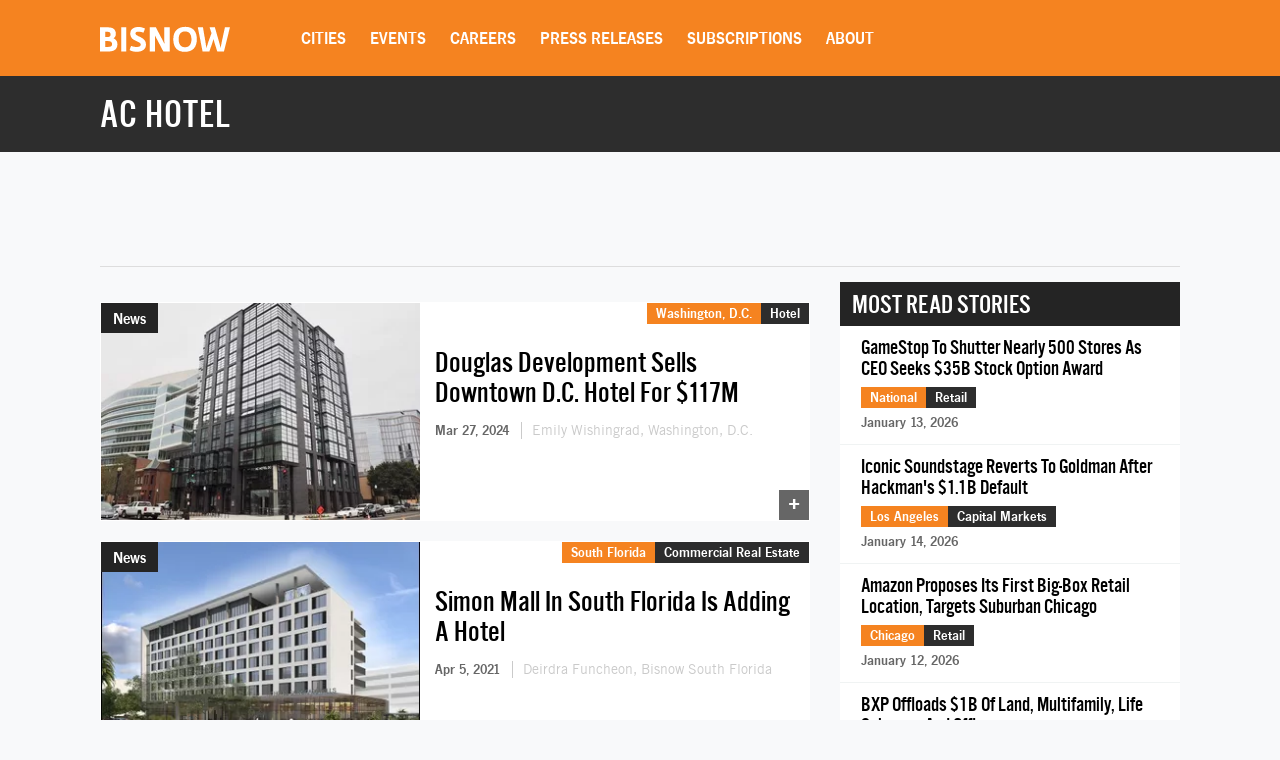

--- FILE ---
content_type: text/html; charset=utf-8
request_url: https://www.google.com/recaptcha/api2/aframe
body_size: 264
content:
<!DOCTYPE HTML><html><head><meta http-equiv="content-type" content="text/html; charset=UTF-8"></head><body><script nonce="9xnHPfDPo7LlnMrcFTd6gg">/** Anti-fraud and anti-abuse applications only. See google.com/recaptcha */ try{var clients={'sodar':'https://pagead2.googlesyndication.com/pagead/sodar?'};window.addEventListener("message",function(a){try{if(a.source===window.parent){var b=JSON.parse(a.data);var c=clients[b['id']];if(c){var d=document.createElement('img');d.src=c+b['params']+'&rc='+(localStorage.getItem("rc::a")?sessionStorage.getItem("rc::b"):"");window.document.body.appendChild(d);sessionStorage.setItem("rc::e",parseInt(sessionStorage.getItem("rc::e")||0)+1);localStorage.setItem("rc::h",'1768660776107');}}}catch(b){}});window.parent.postMessage("_grecaptcha_ready", "*");}catch(b){}</script></body></html>

--- FILE ---
content_type: application/javascript
request_url: https://web-assets.bisnow.net/gulped/js/external-v2-lazy.d1046a569badce327bc1.js
body_size: 31351
content:
/*! For license information please see external-v2-lazy.js.LICENSE.txt */
!function(e){const t=e.en=e.en||{};t.dictionary=Object.assign(t.dictionary||{},{"%0 of %1":"%0 of %1",Aquamarine:"Aquamarine",Black:"Black",Blue:"Blue",Bold:"Bold","Bulleted List":"Bulleted List",Cancel:"Cancel","Dim grey":"Dim grey","Document colors":"Document colors",Downloadable:"Downloadable","Dropdown toolbar":"Dropdown toolbar","Edit link":"Edit link","Edit source":"Edit source","Editor toolbar":"Editor toolbar","Empty snippet content":"Empty snippet content","Font Color":"Font Color",Green:"Green",Grey:"Grey","HTML snippet":"HTML snippet","Insert HTML":"Insert HTML","Insert media":"Insert media","Insert paragraph after block":"Insert paragraph after block","Insert paragraph before block":"Insert paragraph before block",Italic:"Italic","Light blue":"Light blue","Light green":"Light green","Light grey":"Light grey",Link:"Link","Link URL":"Link URL","Media URL":"Media URL","media widget":"media widget",Next:"Next","No preview available":"No preview available","Numbered List":"Numbered List","Open in a new tab":"Open in a new tab","Open link in new tab":"Open link in new tab",Orange:"Orange","Paste raw HTML here...":"Paste raw HTML here...","Paste the media URL in the input.":"Paste the media URL in the input.",Previous:"Previous",Purple:"Purple",Red:"Red",Redo:"Redo","Remove color":"Remove color","Rich Text Editor":"Rich Text Editor","Rich Text Editor, %0":"Rich Text Editor, %0",Save:"Save","Save changes":"Save changes","Select all":"Select all","Show more items":"Show more items","The URL must not be empty.":"The URL must not be empty.","This link has no URL":"This link has no URL","This media URL is not supported.":"This media URL is not supported.","Tip: Paste the URL into the content to embed faster.":"Tip: Paste the URL into the content to embed faster.",Turquoise:"Turquoise",Undo:"Undo",Unlink:"Unlink",White:"White",Yellow:"Yellow"})}(window.CKEDITOR_TRANSLATIONS||(window.CKEDITOR_TRANSLATIONS={})),function(e){var t={};function n(i){if(t[i])return t[i].exports;var o=t[i]={i:i,l:!1,exports:{}};return e[i].call(o.exports,o,o.exports,n),o.l=!0,o.exports}n.m=e,n.c=t,n.d=function(e,t,i){n.o(e,t)||Object.defineProperty(e,t,{enumerable:!0,get:i})},n.r=function(e){"undefined"!=typeof Symbol&&Symbol.toStringTag&&Object.defineProperty(e,Symbol.toStringTag,{value:"Module"}),Object.defineProperty(e,"__esModule",{value:!0})},n.t=function(e,t){if(1&t&&(e=n(e)),8&t)return e;if(4&t&&"object"==typeof e&&e&&e.__esModule)return e;var i=Object.create(null);if(n.r(i),Object.defineProperty(i,"default",{enumerable:!0,value:e}),2&t&&"string"!=typeof e)for(var o in e)n.d(i,o,function(t){return e[t]}.bind(null,o));return i},n.n=function(e){var t=e&&e.__esModule?function(){return e.default}:function(){return e};return n.d(t,"a",t),t},n.o=function(e,t){return Object.prototype.hasOwnProperty.call(e,t)},n.p="/",n(n.s=13)}({13:function(e,t,n){n("C/Ds"),n("r0Cq"),n("qfJY"),n("gwKz"),n("OPjq"),n("yzIm"),n("1RPs"),n("Yv0B"),n("LXjR"),n("EJus"),n("6zzc"),n("dzwB"),n("XI2M"),e.exports=n("V2Yh")},"1RPs":function(e,t){var n,i,o,a,s;n={grabTemplate:function(e){var t=$.parseHTML($(e).html());return $(t)},grabTemplateFromJson:function(e){if(!e||!e.length)return"";var t=e.replace(/\\/g,"");return t=$.parseHTML(t),$(t)}},i={serialize:function(e){var t={},n=$(e);return $("input[name],select[name],textarea[name]",n).each((function(e,n){if($(n).parent().is(":visible")){var i=$(n).attr("type"),o=$(n).attr("name"),a=$(n).val();("radio"!==i&&"checkbox"!==i||$(n).is(":checked"))&&(t[o]=a)}})),t},fill:function(e,t){var n,i,o=$(e);for(n in t)i=t[n],$('input[name="'+n+'"],textarea[name="'+n+'"],select[name="'+n+'"]',o).val(i)},reset:function(e){var t=$(e);$("input[name],select[name],textarea[name]",t).val("")}},o={_ajax:function(e,t,n,i,o){$.ajax(t,{type:e,headers:{"X-CSRF-TOKEN":getCsrfToken(),"Content-Type":"application/json"},data:JSON.stringify(n),success:function(e){e.error?(Log.error(t),Log.error(e.message),Log.error(e.trace),o?o(e.message,e.trace):alert("Error: "+e.message)):i&&i(e)},error:function(e,n,i){Log.error(t),Log.error(i),Log.error(e.responseText);var a=e.responseText||i;o?o(a,null):alert("System error: "+a)}})},postAjax:function(e,t,n,i){this._ajax("post",e,t,n,i)},getAjax:function(e,t,n,i){this._ajax("get",e,t,n,i)}},a={getOrSetupFormValidation:function(e,t,n,i){if("string"==typeof e&&!/^[#].*/.test(e))throw new TypeError("Only ID selectors are supported: '"+e+"' is not valid");if(jQuery(e).length<1)return jQuery(e);var o=jQuery(e)[0],a=$(e).validate({errorClass:"validationError",highlight:function(e,t,n){$(e).parent("div").addClass(t),$(".error",$(e).parent("div")).show()},unhighlight:function(e,t,n){$(e).parent("div").removeClass(t),$(".error",$(e).parent("div")).hide()},errorPlacement:function(e,t){$(".formError",$(t).parent("div")).text($(e).text())},rules:t||{},messages:i||{},submitHandler:function(e){n&&n(e)}});return o._validationCtx=a,jQuery(e)},reset:function(e){this.setupBasicValidation(e).resetForm(),$(".error",$(e)).hide(),$(".validationError",$(e)).removeClass("validationError")}},s={initAcc:function(e,t){document.addEventListener("click",(function(n){if(n.target.matches(e+" .a-btn"))if(n.target.parentElement.classList.contains("active"))n.target.parentElement.classList.remove("active");else{if(t){var i=document.querySelectorAll(e+" .a-container");Array.prototype.forEach.call(i,(function(e){e.classList.remove("active")}))}n.target.parentElement.classList.add("active"),setTimeout((function(){window.scroll({top:$(e+" .a-container.active").offset().top-$("#header").height(),behavior:"smooth"})}),300)}}))}},window.Utils={Template:n,Form:i,Ajax:o,Validation:a,Accordion:s}},"6zzc":function(e,t){function n(e,t){return function(e){if(Array.isArray(e))return e}(e)||function(e,t){var n=null==e?null:"undefined"!=typeof Symbol&&e[Symbol.iterator]||e["@@iterator"];if(null!=n){var i,o,a,s,r=[],l=!0,d=!1;try{if(a=(n=n.call(e)).next,0===t){if(Object(n)!==n)return;l=!1}else for(;!(l=(i=a.call(n)).done)&&(r.push(i.value),r.length!==t);l=!0);}catch(e){d=!0,o=e}finally{try{if(!l&&null!=n.return&&(s=n.return(),Object(s)!==s))return}finally{if(d)throw o}}return r}}(e,t)||function(e,t){if(e){if("string"==typeof e)return i(e,t);var n={}.toString.call(e).slice(8,-1);return"Object"===n&&e.constructor&&(n=e.constructor.name),"Map"===n||"Set"===n?Array.from(e):"Arguments"===n||/^(?:Ui|I)nt(?:8|16|32)(?:Clamped)?Array$/.test(n)?i(e,t):void 0}}(e,t)||function(){throw new TypeError("Invalid attempt to destructure non-iterable instance.\nIn order to be iterable, non-array objects must have a [Symbol.iterator]() method.")}()}function i(e,t){(null==t||t>e.length)&&(t=e.length);for(var n=0,i=Array(t);n<t;n++)i[n]=e[n];return i}function o(e,t){e&&e.preventDefault(),$("#submit-loader-wrap").fadeIn();var n={email:t};Utils.Ajax.getAjax("/user/email-check",n,(function(e){e.hasAccount?($("#login_email_signin").val(e.email),c("signin")):(window.dataLayer.push({event:"work_email"}),$("#login_email_signin").val(e.email),c("signup-full")),$("#submit-loader-wrap").fadeOut()}),(function(e){$("#login_email_signin").val(e.email),c("signup-full"),$("#submit-loader-wrap").fadeOut()}))}function a(e){e&&e.preventDefault();var t="";$("#register_asset_classes").val()&&$("#register_asset_classes").val().length>0&&(t=$("#register_asset_classes").val().toString());var i={_token:getCsrfToken(),email:$("#login_email_signin").val(),password:$("#login_password").val(),first_name:$("#register_first_name").val(),last_name:$("#register_last_name").val(),title:$("#register_title").val(),company:$("#register_company").val(),phone:$("#register_phone").val(),zip:$("#register_zip").val(),industry:$("#register_industry").val(),job_function:$("#register_job_function").val(),asset_classes:t,return_to_url:$("#return_to_url").val(),agree_to_terms:$('input[name="agree_to_terms"]:checked').val(),mailing_list:$('input[name="subscription_checkbox"]:checked').val()};h(),$("#submit-loader-wrap").fadeIn(),$("body").trigger($.Event("login_modal_registration_attempt")),$.post("/register",i).done((function(e){$("body").trigger($.Event("login_modal_registration_success")),h(),e.returnToUrl?($("#subscription_checkbox").prop("checked")&&window.dataLayer.push({event:"subscription_checkbox"}),window.location.href=e.returnToUrl):window.location.href="/subscribe?email="+$("input.login_email_signin").val()+"&remember_origin="+encodeURIComponent(window.location.href)})).fail((function(e){$("body").trigger($.Event("login_modal_registration_error"));var t=e.responseJSON;if(h(),Array.isArray(t.errors.email)&&t.errors.email[0].includes("exists"))loginModalShow();else if(400===e.status){var i=[];Object.entries(t.errors).forEach((function(e){var t=n(e,2),o=t[0],a=t[1];$(".input_"+o).next(".error").addClass("has-invalid"),a.forEach((function(e){i.push(e)}))})),u(i)}else{var o;u(null!==(o=t.message)&&void 0!==o?o:"An unexpected error occurred.")}})).always((function(){$("#submit-loader-wrap").fadeOut()}))}function s(e){e&&e.preventDefault()&&e.stopImmediatePropagation(),h(),$("#submit-loader-wrap").fadeIn(),$("body").trigger($.Event("login_modal_login_attempt")),$.ajax("/handleLogin",{type:"post",headers:{"X-CSRF-TOKEN":getCsrfToken()},data:$("#login-modal form.login-modal").serialize(),success:function(e){1==e.status?(h(),$("#login-modal").modal("hide"),$("body").trigger($.Event("login_modal_login_success")),window.dataLayer.push({login_status:"Logged In"}),e.needs_preferences_reminder&&!window.location.pathname.includes("checkout")?window.location.href="/user/preferences?reminder=1":e.returnToUrl?window.location.href=e.returnToUrl:window.location.reload()):($("body").trigger($.Event("login_modal_login_error")),u(e.message),$("#submit-loader-wrap").fadeOut())},error:function(e,t,n){$("body").trigger($.Event("login_modal_login_error"))}})}function r(e){e&&e.preventDefault(),h(),$.ajax("/password/modal/reset",{type:"post",headers:{"X-CSRF-TOKEN":getCsrfToken()},data:$("#login-modal form.reset").serialize(),success:function(e){1===e.error?($("#login-modal .modal-body .error").remove(),$("#login-modal .modal-body").prepend($('<div id="reset-message" class="error">'+e.message+"</div>")),$("#submit-loader-wrap").fadeOut()):(h(),e.returnToUrl?($("#login-modal .modal-body").prepend($('<div id="reset-message" class="error">'+e.message+"</div>")),window.location=e.returnToUrl):($("#login-modal .do-reset-btn").hide(),$("#login-modal .modal-body form.forgot").html("<p>Password reset successfully!</p>"),$("#submit-loader-wrap").fadeOut()))}})}function l(e){e&&e.preventDefault(),h(),$("#submit-loader-wrap").fadeIn(),$.ajax("/register/update-phone",{type:"patch",headers:{"X-CSRF-TOKEN":getCsrfToken()},data:$("#login-modal form.phone").serialize(),success:function(e){1===e.error?(u(e.message),e.invalid&&e.invalid.length>0&&e.invalid.forEach((function(e){$(".input_"+e).addClass("has-invalid")})),$("#submit-loader-wrap").fadeOut()):(h(),e.returnToUrl?($("#login-modal .modal-body").prepend($('<div class="error">'+e.message+"</div>")),window.location=e.returnToUrl):($("#login-modal .do-phone-btn").hide(),$("#login-modal .modal-body form.forgot").html("<p>User updated successfully!</p>"),$("#submit-loader-wrap").fadeOut()))}})}function d(e){return"signin"==e?{title:"Login to your Account",subTitle:"Sign In"}:"signup"===e?{title:"Create an Account",subTitle:"Enter Your Work Email"}:{title:"Create An Account",subTitle:"Finish Creating Your Account"}}function c(e){!function(e){var t=$("#signin");switch(e){case"signin":$("#loginPopup__main-form").addClass("login"),$("#loginPopup__main-form").removeClass("register"),$("#loginPopup__main-form").removeClass("register-full"),$("input[name=password]").attr("autocomplete","off"),$("#login-popup-form").data("type","signin"),t.prop("checked",!0),$("#signup").prop("checked",!1);break;case"signup":$("#loginPopup__main-form").removeClass("login"),$("#loginPopup__main-form").addClass("register"),$("#loginPopup__main-form").removeClass("register-full"),$("#login-popup-form").data("type","signup"),t.prop("checked",!1),$("#signup").prop("checked",!0);break;case"signup-full":$("#loginPopup__main-form").removeClass("login"),$("#loginPopup__main-form").removeClass("register"),$("#loginPopup__main-form").addClass("register-full"),$("#login-popup-form").data("type","signup"),$("input[name=password]").attr("autocomplete","new-password"),t.prop("checked",!1),$("#signup").prop("checked",!0)}h()}(e);var t=d(e).title,n=d(e).subTitle;$("#login-modal .modal-title").text(t),$("#login-modal .login-type-title").text(n)}function u(e){var t=$("#login-modal .message");if(Array.isArray(e)){var n="";e.forEach((function(e){n+="<p>"+e+"</p>"})),t.html(n).removeClass("hidden").addClass("alert-danger").show()}else t.html(e).removeClass("hidden").addClass("alert-danger").show()}function h(){$("#login-modal .message").text("").addClass("hidden").removeClass("alert-danger").hide(),$(".has-invalid").removeClass("has-invalid")}function m(e){e&&e.length&&$("#login-modal h4.modal-title").text(e).html(e)}function p(e){var t="signin"==e?"login":"signup"==e?"register":"signup-full"==e?"register-full":"";$("#login-modal .modal-body form.forgot").fadeOut("fast",(function(){$("#loginPopup__main-form").addClass(t),$(".loginPopup__main-form-header").show(),$("#reset-message").remove(),$("#login-modal .modal-title").text("Login to your Account"),$("#login-modal .modal-body form.login-modal").fadeIn(),$("#login-modal .modal-body .default-view").show(),$("#login-modal .modal-body .social_signin").show(),$("#login-modal .modal-body .reset").hide(),$("#login-modal .modal-footer .do-reset-btn").hide(),$("#login-modal .modal-footer .do-login-btn").show(),$("#login-modal .modal-footer .do-recovery-btn").hide(),$("#login-modal .modal-footer .do-return-login-btn").hide(),$("#login-modal .do-register-btn").hide(),$("#login-modal .modal-footer .do-phone-btn").hide()}))}var f;function g(){$("#loginPopup__main-form").removeClass("login"),$("#loginPopup__main-form").removeClass("register"),$("#loginPopup__main-form").removeClass("register-full"),p()}$((function(){var e;"login"===new URLSearchParams(window.location.search).get("modal")&&loginModalShow(),(e=new URLSearchParams(window.location.search)).get("email")&&e.get("token")&&$("#login-modal .modal-body form.login-modal").fadeOut("fast",(function(){$("#login-modal .modal-title").text("RESET PASSWORD"),$("#login-modal .modal-body form.reset").fadeIn(),$("#login-modal .modal-body .default-view").hide(),$("#login-modal .modal-body .social_signin").hide(),$("#login-modal .modal-footer .do-reset-btn").show(),$("#login-modal .modal-footer .do-login-btn").hide(),$("#login-modal .modal-footer .do-recovery-btn").hide(),$("#login-modal .modal-footer .do-return-login-btn").show(),$("#login-modal .do-register-btn").hide(),$("#login-modal .modal-footer .do-phone-btn").hide()})),"phone"===new URLSearchParams(window.location.search).get("modal")&&($("#login-modal .modal-body form.login-modal").fadeOut("fast",(function(){$("#loginPopup__main-form").removeClass("login"),$(".loginPopup__main-form-header").hide(),$("#login-modal .modal-title").text("FINALIZE REGISTRATION"),$("#login-modal #login-popup-form").remove(),$("#login-modal .modal-footer .do-reset-btn").hide(),$("#login-modal .modal-footer .do-login-btn").hide(),$("#login-modal .modal-footer .do-recovery-btn").hide(),$("#login-modal .modal-footer .do-return-login-btn").hide(),$("#login-modal .do-register-btn").hide(),$("#login-modal .modal-body form.phone").fadeIn(),$("#login-modal .modal-footer .do-phone-btn").show();var e=new URLSearchParams(window.location.search);""!==e.toString()&&($('[name="first_name"]').val(e.get("first_name")),$('[name="last_name"]').val(e.get("last_name")),$('[name="phone"]').val(e.get("phone")),$('[name="company"]').val(e.get("company")),$('[name="industry"]').val(e.get("industry")),$('[name="title"]').val(e.get("title")),$('[name="email"]').val(e.get("email")),$('[name="zip"]').val(e.get("zip")))})),loginModalShow()),$("#login-modal .do-login-btn").click(s),$("#login-modal .do-register-btn").click(a),$("#login-modal .do-reset-btn").click(r),$("#login-modal .do-phone-btn").click(l),$("#login-modal .modal-close").click(g),$("#login-modal .do-return-login-btn").on("click",(function(){p("signin")})),$("#login-modal .do-save-email").on("click",(function(e){o(e,$("#login_email_save").val(),$("#login-modal #mail_list").val())})),$("#login-popup-form input").keydown((function(e){if(13==e.keyCode)switch($("#login-popup-form").data("type")){case"signin":s(!1);break;case"signup":o(e,$("#login_email_save").val(),$("#login-modal #mail_list").val());break;case"signup-full":a(!1)}})),$("#login_email_save").on("keyup",(function(){!function(e,t,n){clearTimeout(f),!/\b[\w.!#$%&’*+/=?^`{|}~-]+@[\w-]+(?:\.[\w-]+)*\b/.test(e)&&e.length?(f=setTimeout((function(){t.addClass("is-error")}),500),n.addClass("disabled")):(t.removeClass("is-error"),n.removeClass("disabled"));e.length||(f=setTimeout((function(){}),500),n.addClass("disabled"))}($("#login_email_save").val(),$(".loginPopup__register-error"),$(".save-email-element"))})),$("#login-modal form.login-modal").submit((function(e){e.preventDefault()})),$("#login-modal form.forgot").submit((function(e){e.preventDefault()})),$("#login-modal form.phone").submit((function(e){e.preventDefault()})),$("#login-modal .do-forgot-password").click((function(e){$("#login-modal .modal-body form.login-modal").fadeOut("fast",(function(){$("#loginPopup__main-form").removeClass("login"),$(".loginPopup__main-form-header").hide(),$("#login-modal .modal-title").text("RECOVER PASSWORD"),$("#login-modal .modal-body form.forgot").fadeIn(),$("#login-modal .modal-body .social_signin").hide(),$("#login-modal .modal-footer .do-recovery-btn").show(),$("#login-modal .modal-footer .do-login-btn").hide(),$("#login-modal .modal-footer .do-reset-btn").hide(),$("#login-modal .modal-footer .do-phone-btn").hide(),$("#login-modal .do-return-login-btn").show(),$("#login-modal .do-register-btn").hide()}))})),$("#login-modal .modal-footer .do-recovery-btn").hide(),$("#login-modal .modal-footer .do-reset-btn").hide(),$("#login-modal .modal-footer .do-phone-btn").hide(),$("#login-modal .modal-footer .do-return-login-btn").hide(),$("#login-modal .do-recovery-btn").click((function(e){e.preventDefault(),$("#login-modal .error").remove(),$("#submit-loader-wrap").fadeIn(),$.ajax("/password/modal/forgot",{type:"post",headers:{"X-CSRF-TOKEN":getCsrfToken()},data:$("#login-modal form.forgot").serialize(),success:function(e){!1===e.error?($("#login-modal .modal-footer .do-recovery-btn").hide(),$("#login-modal .modal-body form.forgot").html('<div class="row"><div class="col-lg-12"><p>Password Reset Link Sent. Please check your email.</p></div></div>')):($("#reset-message").remove(),$("#login-modal .modal-body").prepend($('<div id="reset-message" class="alert text-left alert-danger">'+e.message+"</div>"))),$("#submit-loader-wrap").fadeOut()}})}))})),window.loginModalSubtitle=function(e){e&&e.length&&jQuery("#login-modal p.modal-title").text(e).show()},window.loginModalShow=function(e,t,n){$("input[name=login-type]").change((function(){var e=$(this).val();"signup"==e&&$("#login_email_signin").val()&&(e="signup-full"),c(e),p(e)})),$("#register_asset_classes").select2({placeholder:"Select Asset Classes",multiple:!0,allowClear:!0});var i={show:!0};e?(i.keyboard=!1,i.backdrop="static",$("#login-modal .modal-close").hide()):$("#login-modal .modal-close").show();var o="signin";"signup"==n&&(o="signup"),c(o),m(t);var a=$("#login-modal");a.modal(i),a.on("show.bs.modal",(function(){$("body").trigger($.Event("login_modal_shown"))})),a.on("hide.bs.modal",(function(){$("body").trigger($.Event("login_modal_hidden"))})),a.modal(i)},window.loginModalTitle=m},"C/Ds":function(e,t){!function(e,t){var n="addEventListener"in e,i=!1;"complete"===t.readyState?i=!0:n&&e.addEventListener("load",(function t(){e.removeEventListener("load",t,!1),i=!0}),!1);var o,a=/\/ath(\/)?$/,s=/([\?&]ath=[^&]*$|&ath=[^&]*(&))/;function r(e){return o=o||new r.Class(e)}for(var l in r.intl={de_de:{ios:"Um diese Web-App zum Home-Bildschirm hinzuzufügen, tippen Sie auf %icon und dann <strong>Zum Home-Bildschirm</strong>.",android:'To add this web app to the home screen open the browser option menu and tap on <strong>Add to homescreen</strong>. <small>The menu can be accessed by pressing the menu hardware button if your device has one, or by tapping the top right menu icon <span class="ath-action-icon">icon</span>.</small>'},en_us:{ios:"To add this web app to the home screen: tap %icon and then <strong>Add to Home Screen</strong>.",android:'To add this web app to the home screen open the browser option menu and tap on <strong>Add to homescreen</strong>. <small>The menu can be accessed by pressing the menu hardware button if your device has one, or by tapping the top right menu icon <span class="ath-action-icon">icon</span>.</small>'},es_es:{ios:"Para añadir esta aplicación web a la pantalla de inicio: pulsa %icon y selecciona <strong>Añadir a pantalla de inicio</strong>.",android:'To add this web app to the home screen open the browser option menu and tap on <strong>Add to homescreen</strong>. <small>The menu can be accessed by pressing the menu hardware button if your device has one, or by tapping the top right menu icon <span class="ath-action-icon">icon</span>.</small>'},fr_fr:{ios:"Pour ajouter cette application web sur l'écran d'accueil : Appuyez %icon et sélectionnez <strong>Ajouter sur l'écran d'accueil</strong>.",android:'To add this web app to the home screen open the browser option menu and tap on <strong>Add to homescreen</strong>. <small>The menu can be accessed by pressing the menu hardware button if your device has one, or by tapping the top right menu icon <span class="ath-action-icon">icon</span>.</small>'},he_il:{ios:'<span dir="rtl">להוספת האפליקציה למסך הבית: ללחוץ על %icon ואז <strong>הוסף למסך הבית</strong>.</span>',android:'To add this web app to the home screen open the browser option menu and tap on <strong>Add to homescreen</strong>. <small>The menu can be accessed by pressing the menu hardware button if your device has one, or by tapping the top right menu icon <span class="ath-action-icon">icon</span>.</small>'},it_it:{ios:"Per aggiungere questa web app alla schermata iniziale: premi %icon e poi <strong>Aggiungi a Home</strong>.",android:'Per aggiungere questa web app alla schermata iniziale, apri il menu opzioni del browser e premi su <strong>Aggiungi alla homescreen</strong>. <small>Puoi accedere al menu premendo il pulsante hardware delle opzioni se la tua device ne ha uno, oppure premendo l\'icona <span class="ath-action-icon">icon</span> in alto a destra.</small>'},nb_no:{ios:"For å installere denne appen på hjem-skjermen: trykk på %icon og deretter <strong>Legg til på Hjem-skjerm</strong>.",android:'To add this web app to the home screen open the browser option menu and tap on <strong>Add to homescreen</strong>. <small>The menu can be accessed by pressing the menu hardware button if your device has one, or by tapping the top right menu icon <span class="ath-action-icon">icon</span>.</small>'},pt_br:{ios:"Para adicionar este app à tela de início: clique %icon e então <strong>Tela de início</strong>.",android:'To add this web app to the home screen open the browser option menu and tap on <strong>Add to homescreen</strong>. <small>The menu can be accessed by pressing the menu hardware button if your device has one, or by tapping the top right menu icon <span class="ath-action-icon">icon</span>.</small>'},pt_pt:{ios:"Para adicionar esta app ao ecrã principal: clique %icon e depois <strong>Ecrã principal</strong>.",android:'To add this web app to the home screen open the browser option menu and tap on <strong>Add to homescreen</strong>. <small>The menu can be accessed by pressing the menu hardware button if your device has one, or by tapping the top right menu icon <span class="ath-action-icon">icon</span>.</small>'},nl_nl:{ios:"Om deze webapp op je telefoon te installeren, klik op %icon en dan <strong>Zet in beginscherm</strong>.",android:'To add this web app to the home screen open the browser option menu and tap on <strong>Add to homescreen</strong>. <small>The menu can be accessed by pressing the menu hardware button if your device has one, or by tapping the top right menu icon <span class="ath-action-icon">icon</span>.</small>'},sv_se:{ios:"För att lägga till denna webbapplikation på hemskärmen: tryck på %icon och därefter <strong>Lägg till på hemskärmen</strong>.",android:'To add this web app to the home screen open the browser option menu and tap on <strong>Add to homescreen</strong>. <small>The menu can be accessed by pressing the menu hardware button if your device has one, or by tapping the top right menu icon <span class="ath-action-icon">icon</span>.</small>'},zh_cn:{ios:"如要把应用程式加至主屏幕,请点击%icon, 然后<strong>加至主屏幕</strong>",android:'To add this web app to the home screen open the browser option menu and tap on <strong>Add to homescreen</strong>. <small>The menu can be accessed by pressing the menu hardware button if your device has one, or by tapping the top right menu icon <span class="ath-action-icon">icon</span>.</small>'},zh_tw:{ios:"如要把應用程式加至主屏幕, 請點擊%icon, 然後<strong>加至主屏幕</strong>.",android:'To add this web app to the home screen open the browser option menu and tap on <strong>Add to homescreen</strong>. <small>The menu can be accessed by pressing the menu hardware button if your device has one, or by tapping the top right menu icon <span class="ath-action-icon">icon</span>.</small>'}},r.intl)r.intl[l.substr(0,2)]=r.intl[l];r.defaults={appID:"org.cubiq.addtohome",fontSize:15,debug:!1,modal:!1,mandatory:!1,autostart:!0,skipFirstVisit:!1,startDelay:1,lifespan:15,displayPace:1440,maxDisplayCount:0,icon:!0,message:"",validLocation:[],onInit:null,onShow:null,onRemove:null,onAdd:null,onPrivate:null,privateModeOverride:!1,detectHomescreen:!1};var d=e.navigator.userAgent,c=e.navigator;h(r,{hasToken:"#ath"==t.location.hash||a.test(t.location.href)||s.test(t.location.search),isRetina:e.devicePixelRatio&&e.devicePixelRatio>1,isIDevice:/iphone|ipod|ipad/i.test(d),isMobileChrome:d.indexOf("Android")>-1&&/Chrome\/[.0-9]*/.test(d),isMobileIE:d.indexOf("Windows Phone")>-1,language:c.language&&c.language.toLowerCase().replace("-","_")||""}),r.language=r.language&&r.language in r.intl?r.language:"en_us",r.isMobileSafari=r.isIDevice&&d.indexOf("Safari")>-1&&d.indexOf("CriOS")<0,r.OS=r.isIDevice?"ios":r.isMobileChrome?"android":r.isMobileIE?"windows":"unsupported",r.OSVersion=d.match(/(OS|Android) (\d+[_\.]\d+)/),r.OSVersion=r.OSVersion&&r.OSVersion[2]?+r.OSVersion[2].replace("_","."):0,r.isStandalone=e.navigator.standalone||r.isMobileChrome&&screen.height-t.documentElement.clientHeight<40,r.isTablet=r.isMobileSafari&&d.indexOf("iPad")>-1||r.isMobileChrome&&d.indexOf("Mobile")<0,r.isCompatible=r.isMobileSafari&&r.OSVersion>=6||r.isMobileChrome;var u={lastDisplayTime:0,returningVisitor:!1,displayCount:0,optedout:!1,added:!1};function h(e,t){for(var n in t)e[n]=t[n];return e}function m(){"#ath"==t.location.hash&&history.replaceState("",e.document.title,t.location.href.split("#")[0]),a.test(t.location.href)&&history.replaceState("",e.document.title,t.location.href.replace(a,"$1")),s.test(t.location.search)&&history.replaceState("",e.document.title,t.location.href.replace(s,"$2"))}r.removeSession=function(e){try{localStorage.removeItem(e||r.defaults.appID)}catch(e){}},r.Class=function(i){if(this.options=h({},r.defaults),h(this.options,i),n&&(this.options.mandatory=this.options.mandatory&&("standalone"in e.navigator||this.options.debug),this.options.modal=this.options.modal||this.options.mandatory,this.options.mandatory&&(this.options.startDelay=-.5),this.options.detectHomescreen=!0===this.options.detectHomescreen?"hash":this.options.detectHomescreen,this.options.debug&&(r.isCompatible=!0,r.OS="string"==typeof this.options.debug?this.options.debug:"unsupported"==r.OS?"android":r.OS,r.OSVersion="ios"==r.OS?"8":"4"),this.container=t.documentElement,this.session=localStorage.getItem(this.options.appID),this.session=this.session?JSON.parse(this.session):void 0,!r.hasToken||r.isCompatible&&this.session||(r.hasToken=!1,m()),r.isCompatible)){this.session=this.session||u;try{localStorage.setItem(this.options.appID,JSON.stringify(this.session)),r.hasLocalStorage=!0}catch(e){r.hasLocalStorage=!1,this.options.onPrivate&&this.options.onPrivate.call(this)}for(var o=!this.options.validLocation.length,a=this.options.validLocation.length;a--;)if(this.options.validLocation[a].test(t.location.href)){o=!0;break}if(localStorage.getItem("addToHome")&&this.optOut(),!this.session.optedout&&!this.session.added&&o)if(r.isStandalone)this.session.added||(this.session.added=!0,this.updateSession(),this.options.onAdd&&r.hasLocalStorage&&this.options.onAdd.call(this));else{if(this.options.detectHomescreen){if(r.hasToken)return m(),void(this.session.added||(this.session.added=!0,this.updateSession(),this.options.onAdd&&r.hasLocalStorage&&this.options.onAdd.call(this)));"hash"==this.options.detectHomescreen?history.replaceState("",e.document.title,t.location.href+"#ath"):"smartURL"==this.options.detectHomescreen?history.replaceState("",e.document.title,t.location.href.replace(/(\/)?$/,"/ath$1")):history.replaceState("",e.document.title,t.location.href+(t.location.search?"&":"?")+"ath=")}!this.session.returningVisitor&&(this.session.returningVisitor=!0,this.updateSession(),this.options.skipFirstVisit)||(this.options.privateModeOverride||r.hasLocalStorage)&&(this.ready=!0,this.options.onInit&&this.options.onInit.call(this),this.options.autostart&&this.show())}}},r.Class.prototype={events:{load:"_delayedShow",error:"_delayedShow",orientationchange:"resize",resize:"resize",scroll:"resize",click:"remove",touchmove:"_preventDefault",transitionend:"_removeElements",webkitTransitionEnd:"_removeElements",MSTransitionEnd:"_removeElements"},handleEvent:function(e){var t=this.events[e.type];t&&this[t](e)},show:function(n){if(!this.options.autostart||i){if(!this.shown){var o=Date.now(),a=this.session.lastDisplayTime;if(!0!==n){if(!this.ready)return;if(o-a<6e4*this.options.displayPace)return;if(this.options.maxDisplayCount&&this.session.displayCount>=this.options.maxDisplayCount)return}this.shown=!0,this.session.lastDisplayTime=o,this.session.displayCount++,this.updateSession(),this.applicationIcon||("ios"==r.OS?this.applicationIcon=t.querySelector('head link[rel^=apple-touch-icon][sizes="152x152"],head link[rel^=apple-touch-icon][sizes="144x144"],head link[rel^=apple-touch-icon][sizes="120x120"],head link[rel^=apple-touch-icon][sizes="114x114"],head link[rel^=apple-touch-icon]'):this.applicationIcon=t.querySelector('head link[rel^="shortcut icon"][sizes="196x196"],head link[rel^=apple-touch-icon]'));var s="";s="<p>"+(s=this.options.message in r.intl?r.intl[this.options.message][r.OS]:""!==this.options.message?this.options.message:r.intl[r.language][r.OS]).replace("%icon",'<span class="ath-action-icon">icon</span>')+"</p>",this.viewport=t.createElement("div"),this.viewport.className="ath-viewport",this.options.modal&&(this.viewport.className+=" ath-modal"),this.options.mandatory&&(this.viewport.className+=" ath-mandatory"),this.viewport.style.position="absolute",this.element=t.createElement("div"),this.element.className="ath-container ath-"+r.OS+" ath-"+r.OS+(r.OSVersion+"").substr(0,1)+" ath-"+(r.isTablet?"tablet":"phone"),this.element.style.cssText="-webkit-transition-property:-webkit-transform,opacity;-webkit-transition-duration:0s;-webkit-transition-timing-function:ease-out;transition-property:transform,opacity;transition-duration:0s;transition-timing-function:ease-out;",this.element.style.webkitTransform="translate3d(0,-"+e.innerHeight+"px,0)",this.element.style.transform="translate3d(0,-"+e.innerHeight+"px,0)",this.options.icon&&this.applicationIcon&&(this.element.className+=" ath-icon",this.img=t.createElement("img"),this.img.className="ath-application-icon",this.img.addEventListener("load",this,!1),this.img.addEventListener("error",this,!1),this.img.src=this.applicationIcon.href,this.element.appendChild(this.img)),this.element.innerHTML+=s,this.viewport.style.left="-99999em",this.viewport.appendChild(this.element),this.container.appendChild(this.viewport),this.img||this._delayedShow()}}else setTimeout(this.show.bind(this),50)},_delayedShow:function(e){setTimeout(this._show.bind(this),1e3*this.options.startDelay+500)},_show:function(){var n=this;this.updateViewport(),e.addEventListener("resize",this,!1),e.addEventListener("scroll",this,!1),e.addEventListener("orientationchange",this,!1),this.options.modal&&t.addEventListener("touchmove",this,!0),this.options.mandatory||setTimeout((function(){n.element.addEventListener("click",n,!0)}),1e3),setTimeout((function(){n.element.style.webkitTransitionDuration="1.2s",n.element.style.transitionDuration="1.2s",n.element.style.webkitTransform="translate3d(0,0,0)",n.element.style.transform="translate3d(0,0,0)"}),0),this.options.lifespan&&(this.removeTimer=setTimeout(this.remove.bind(this),1e3*this.options.lifespan)),this.options.onShow&&this.options.onShow.call(this)},remove:function(){clearTimeout(this.removeTimer),this.img&&(this.img.removeEventListener("load",this,!1),this.img.removeEventListener("error",this,!1)),e.removeEventListener("resize",this,!1),e.removeEventListener("scroll",this,!1),e.removeEventListener("orientationchange",this,!1),t.removeEventListener("touchmove",this,!0),this.element.removeEventListener("click",this,!0),this.element.addEventListener("transitionend",this,!1),this.element.addEventListener("webkitTransitionEnd",this,!1),this.element.addEventListener("MSTransitionEnd",this,!1),this.element.style.webkitTransitionDuration="0.3s",this.element.style.opacity="0"},_removeElements:function(){this.element.removeEventListener("transitionend",this,!1),this.element.removeEventListener("webkitTransitionEnd",this,!1),this.element.removeEventListener("MSTransitionEnd",this,!1),this.container.removeChild(this.viewport),this.shown=!1,this.options.onRemove&&this.options.onRemove.call(this)},updateViewport:function(){if(this.shown){this.viewport.style.width=e.innerWidth+"px",this.viewport.style.height=e.innerHeight+"px",this.viewport.style.left=e.scrollX+"px",this.viewport.style.top=e.scrollY+"px";var n=t.documentElement.clientWidth;this.orientation=n>t.documentElement.clientHeight?"landscape":"portrait";var i="ios"==r.OS?"portrait"==this.orientation?screen.width:screen.height:screen.width;this.scale=screen.width>n?1:i/e.innerWidth,this.element.style.fontSize=this.options.fontSize/this.scale+"px"}},resize:function(){clearTimeout(this.resizeTimer),this.resizeTimer=setTimeout(this.updateViewport.bind(this),100)},updateSession:function(){!1!==r.hasLocalStorage&&localStorage.setItem(this.options.appID,JSON.stringify(this.session))},clearSession:function(){this.session=u,this.updateSession()},optOut:function(){this.session.optedout=!0,this.updateSession()},optIn:function(){this.session.optedout=!1,this.updateSession()},clearDisplayCount:function(){this.session.displayCount=0,this.updateSession()},_preventDefault:function(e){e.preventDefault(),e.stopPropagation()}},e.addToHomescreen=r}(window,document)},EJus:function(e,t){jQuery(document).ready((function(){jQuery("body").on("click",".gdprSubmit",(function(e){answer=jQuery(this).attr("id"),"gdprAgree"==answer?answer=1:"gdprDisagree"==answer?answer=2:answer=0,e.preventDefault(),jQuery("form#gdprForm").ajaxSubmit({type:"post",data:{gdpr_consent:answer},dataType:"json",success:function(e){}}),jQuery("#gdpr_modal").modal("hide")})),jQuery("#gdprPreDisagree").click((function(){jQuery(".gdpr_initial").hide(),jQuery(".gdpr_secondary").show()})),jQuery(".gdprCancel").click((function(){jQuery(".gdpr_initial").show(),jQuery(".gdpr_secondary").hide()})),jQuery(".gdprLearnMore").click((function(){jQuery("#gdpr_opted_out").modal("hide"),jQuery("#gdpr_modal").modal({backdrop:"static",keyboard:!1,show:!0})})),jQuery(".gdprCancel").click((function(){jQuery("#gdpr_opted_out").modal("hide")}))}))},LXjR:function(e,t){if(jQuery((function(){if($("#back_button_check").val(1),isMobileBrowser()&&$("body").addClass("is-mobile").removeClass("is-not-mobile"),$("body").on("click",".formSubmit",(function(e){e.preventDefault(),$(this).closest("form").submit()})),$(".pageStory img").on("error",(function(){$(this).unbind("error").css("display","none"),$(".pageStory .relatedStories img").css("display","block")})),-1!=location.href.indexOf("arsen.ws")&&$("a").not('[href^="tel"]').not('[href^="mailto"]').each((function(){var e="http://arsen.ws/bisnow"+$(this).attr("href");$(this).attr("href",e)})),$.fn.preload=function(){this.each((function(){$("<img />")[0].src=this}))},$("#pageSponsor").length){var e=location.href.toString();e.substr(0,e.lastIndexOf("/")+1);$(["https://cdn.bisnow.net/fit?height=97&type=png&url=https%3A%2F%2Fs3.amazonaws.com%2Fcdn.bisnow.net%2Fassets%2Fwebsite%2FsponsorStatsIcon1.png&width=64&sign=moV_ZTHmCKky1cWJvUmd2Q3zbX_SlzupOiFEzIEA-sM","https://cdn.bisnow.net/fit?height=90&type=png&url=https%3A%2F%2Fs3.amazonaws.com%2Fcdn.bisnow.net%2Fassets%2Fwebsite%2FsponsorStatsIcon2.png&width=121&sign=OSepE0EKvPd8J_uldLG_q-EIpNaGRp56t3lB9sveTYY","https://cdn.bisnow.net/fit?height=102&type=png&url=https%3A%2F%2Fs3.amazonaws.com%2Fcdn.bisnow.net%2Fassets%2Fwebsite%2FsponsorStatsIcon3.png&width=67&sign=itsYbRbYYGrBCpv4oIVMBttkl9Xue0KZZhPORrk_oKU","https://cdn.bisnow.net/fit?height=49&type=png&url=https%3A%2F%2Fs3.amazonaws.com%2Fcdn.bisnow.net%2Fassets%2Fwebsite%2FsponsorStatsIconSmall1.png&width=32&sign=YPnEFmaF_BDfIyMfIEJH8siznLUC33nU6wY4O7djcgg","https://cdn.bisnow.net/fit?height=46&type=png&url=https%3A%2F%2Fs3.amazonaws.com%2Fcdn.bisnow.net%2Fassets%2Fwebsite%2FsponsorStatsIconSmall2.png&width=62&sign=PPJE6-xKGd83lvcjrEm_bYNwjzdy4Ys4TWL_uoQGa80","https://cdn.bisnow.net/fit?height=52&type=png&url=https%3A%2F%2Fs3.amazonaws.com%2Fcdn.bisnow.net%2Fassets%2Fwebsite%2FsponsorStatsIconSmall3.png&width=34&sign=trb6UkwPEZMfRFqYEdnnnzNlLhco4CIOJC25HnluRVA","https://cdn.bisnow.net/fit?height=32&type=png&url=https%3A%2F%2Fs3.amazonaws.com%2Fcdn.bisnow.net%2Fassets%2Fwebsite%2FsponsorStatsIconTiny1.png&width=21&sign=QqRrOLO7yh02Swgj5Za-GVKQh2F7r8h7wNtXPS6xxVA","https://cdn.bisnow.net/fit?height=30&type=png&url=https%3A%2F%2Fs3.amazonaws.com%2Fcdn.bisnow.net%2Fassets%2Fwebsite%2FsponsorStatsIconTiny2.png&width=40&sign=kSZ7hm0Qh8rLEgbXnx3cHuFOyusd7Sa5aii1WXGdLMQ","https://cdn.bisnow.net/fit?height=33&type=png&url=https%3A%2F%2Fs3.amazonaws.com%2Fcdn.bisnow.net%2Fassets%2Fwebsite%2FsponsorStatsIconTiny3.png&width=22&sign=5VmWHdLkJD5A8T9tNtQDGBk3WJkfpusxQuXP6jeqlwY"]).preload()}if($.fn.readmore=function(e,t){var n=$(this);n.each((function(){$(this).height()>e+t?($(this).height(e).css("overflow","hidden").addClass("readMore collapsed"),$(this).after('<button class="linkToggle" type="button">Read More</button>')):$(this).css("min-height",e+t)})),n.next(".linkToggle").click((function(){$(".bioContent").css("overflow","hidden"),$(".bioContent").css("height","auto");var t=$(this),n=t.siblings(".readMore"),i=n.clone().css({height:"auto",width:n.width(),overflow:"hidden"}).insertAfter(n),o=i.outerHeight(!0);return i.remove(),$("body").find(".readMore.expanded").animate({height:e},600,(function(){$(this).removeClass("expanded").addClass("collapsed"),$(this).next(".linkToggle").text("Read More")})),n.hasClass("collapsed")?n.animate({height:o},600,(function(){n.removeClass("collapsed").addClass("expanded"),t.text("Close")})):n.hasClass("expanded")&&n.animate({height:e},600,(function(){n.removeClass("expanded").addClass("collapsed"),t.text("Read More")})),!1}))},$("#pageAbout, #pageAllBios").length&&$(window).on("load",(function(){$(".bioItem .bioInner").readmore(160,22)})),$('a[href^="#"]').click((function(){return $("html, body").animate({scrollTop:Math.max(0,$($(this).attr("href")).offset().top-150)},600),window.history.pushState({},"",$(this).attr("href")),!1})),$.fn.anchorFix=function(){var e=window.location.toString();if(window.location.hash&&"#_=_"==window.location.hash);else if(-1!=e.indexOf("#")){var t=e.substr(e.indexOf("#"));-1==t.indexOf("?")&&$(t).length&&$("html, body").delay(50).animate({scrollTop:$(t).offset().top},0)}},$("body").anchorFix(),$.fn.tabs=function(){var e=$(this),t=e.find("menu a"),n=e.find(".content");t.filter(".active").length||e.find("menu li:first a").addClass("active"),t.click((function(){t.removeClass("active"),$(this).addClass("active");var e=$(this).parent().index();return n.hide().eq(e).show(),!1})),t.filter(".active").click()},$(".tabs").tabs(),$.fn.rightMenuDropdown=function(){var e=$(this),t=".rightMenu > ul > li";e.find("a.logIn, a.signUp").add('nav li.subMenu:not(".desktopHidden") > a').click((function(){return!1})),e.click((function(e){$(event.target).is("a")||e.stopPropagation()})),$("body").click((function(){$(t).removeClass("open")})),$(t).mouseenter((function(){$(this).is(".open")||$(t).removeClass("open")})),$("#header nav a").mouseenter((function(){$(t).removeClass("open")})),e.find("input").on("click",(function(){var e=$(this).parents(t);e.is(".open")||($(t).removeClass("open"),e.addClass("open"))}))},$(".rightMenu").rightMenuDropdown(),$('[name="person"]').change((function(){var e=$(".textInputsBlock.speakerInfo");"thisisme"==$(this).attr("id")?e.slideUp().find("input.inin").removeClass("required"):e.slideDown().find("input.inin").addClass("required")})),$.fn.animateHeader=function(e){var t=$(this),n=$("#fakeHeader"),i=($("#fakeSubheader"),!!window.headerFixedShort),o={easing:"easeOutQuad",queue:!1,start:function(){$(this).css({overflow:"hidden"})},complete:function(){$(this).is("a.logo")||$(this).css({overflow:"visible"}),t.is(".init")||t.addClass("init")}};return"init"==e&&!0===i?(s(0),$("#header").removeClass("tall").addClass("short")):!0===i||("init"==e?$(window).scrollTop()<=t.offset().top?a(0):s(0):"tall"==e?t.is(".init")&&a(0):"short"==e&&s(0)),this;function a(e){t.animate({height:"76px"},$.extend(o,{duration:e})),t.find(".in").addBack().add(n).animate({height:"76px"},$.extend(o,{duration:e})),t.find("a.logo").animate({marginTop:22,width:130,height:35},$.extend(o,{duration:e})),$(".pageBisnowMatch").find("a.logo").animate({marginTop:22,width:180,height:28},$.extend(o,{duration:e})),t.find("a .arrow").animate({top:37},$.extend(o,{duration:e})),t.find("nav > ul > li > a").animate({height:76,lineHeight:"76px"},$.extend(o,{duration:e})),t.find(".rightMenu > ul > li > a, .rightMenu > ul > li > .search").animate({height:"76px",lineHeight:"76px"},$.extend(o,{duration:e}))}function s(e){t.animate({height:"44px"},$.extend(o,{duration:e})),t.find(".in").addBack().add(n).animate({height:"44px"},$.extend(o,{duration:e})),t.find("a.logo").animate({marginTop:14,width:100,height:17},$.extend(o,{duration:e})),t.find("a .arrow").animate({top:21},$.extend(o,{duration:e})),t.find("nav > ul > li > a").animate({height:44,lineHeight:"44px"},$.extend(o,{duration:e})),t.find(".rightMenu > ul > li > a, .rightMenu > ul > li > .search").animate({height:"44px",lineHeight:"44px"},$.extend(o,{duration:e}))}},$.fn.onScrollFixedPosition=function(e){var t=$(this),n=t.offset().top;if(e=void 0!==e?e:"",$(window).on("scroll",(function(){n==t.offset().top||t.is(".fixed")||(n=t.offset().top),$(window).scrollTop()<=n&&!t.is("#header")?(t.removeClass("fixed"),$("body").removeClass(e)):$(window).scrollTop()>n&&!t.is("#header")?(t.addClass("fixed"),$("body").addClass(e)):t.is("#header")&&(0==$(window).scrollTop()?($("body").removeClass(e),t.is(".tall")||window.headerFixedShort||$("#header").removeClass("short").addClass("tall").animateHeader("tall")):$(window).scrollTop()>=n&&($("body").addClass(e),t.is(".short")||$("#header").removeClass("tall").addClass("short").animateHeader("short")))})),$(window).scrollTop()>0){var i=$(window).scrollTop();$(window).scrollTop(0),setTimeout((function(){$(window).scrollTop(i)}),1)}},$("#header").length&&$("#header").animateHeader("init").onScrollFixedPosition("fixedHeader"),$("#pageSponsor").length&&$(".sponsorIcons").is(":visible")){$(".contactAnchor").css("display","none");var t=$(".sponsorIcons").offset().top;$(window).scroll((function(){$(window).scrollTop()>t?$(".contactAnchor").show(500):$(".contactAnchor").hide(500)}))}var n;$.fn.megaMenuPosition=function(){$(this).find(".subMenuContent").filter((function(){return $(this).children().is(".megaSubMenu")})).each((function(){var e=$(this),t=e.width();e.show();var n=parseInt(e.offset().left);e.css({display:""});var i=t+n;$(window).resize((function(){var n=$(this).width();if(n<i){var o=e.parent("li").offset().left-(n-t);e.css({left:-o})}else e.css({left:0})})),$(window).resize()}))},$("nav").megaMenuPosition(),$("#faq .q a").click((function(){if(!$(this).parents(".block").is(":animated")){var e=$(this);$(this).is(".open")?$(this).parent(".q").siblings(".a").slideUp(300,(function(){e.removeClass("open")})):(e.addClass("open"),$(this).parent(".q").siblings(".a").slideDown(300))}return!1})),$.fn.mobileNav=function(){var e;$("#mobNav").length||$("body").append('<div id="mobNav" />'),e=$("#mobNav"),$.fn.mobNavAccordion=function(){var e=$(this);e.find("li.open .subMenuContent").show(),e.find("a").click((function(){if(e.find(".subMenuContent").is(":animated"))return!1;if($(this).siblings(".subMenuContent").length){var t=$(this).siblings(".subMenuContent");if(t.parent().is(".open")?e.find(".open .subMenuContent").slideUp(200,"linear",(function(){$(this).parent().removeClass("open")})):(e.find(".open .subMenuContent").slideUp(200,"linear",(function(){$(this).parent().removeClass("open")})),t.slideDown(200,"linear").parent().addClass("open")),!($(this).parent().hasClass("desktopHidden")&&$(window).width()>=768))return!1}}))},e.mobNavAccordion(),$.fn.mobNavAction=function(t){var n=$("#wrapper"),i=$("#header .innerWrap"),o=e.width();"open"==t?e.is(".open")||n.is(":animated")||(n.css({position:"relative",width:n.width()}),e.addClass("open").animate({left:0},200,"swing"),$("a").filter((function(){return!$(this).parents().is("#mobNav")})).bind("click.blockContentLinks",(function(e){e.preventDefault()})),$("body").addClass("noscroll"),$("#mobNav-background").css("display","block"),$(".at-share-dock-outer").hide()):"close"==t&&e.is(".open")&&!n.is(":animated")&&(n.animate({left:0},200,"swing",(function(){n.css({position:"static",width:"auto"})})),e.animate({left:-o},200,"swing",(function(){e.removeClass("open")})),i.width("auto").animate({left:0},200,"swing"),$("a").filter((function(){return!$(this).parents().is("#mobNav")})).unbind("click.blockContentLinks"),$("body").removeClass("noscroll"),$(".at-share-dock-outer").css("display",""),$("#mobNav-background").css("display",""))},$.fn.mobNav=function(t){return e.is(".open")?(e.mobNavAction("close"),$("#wrapper").removeClass("noscroll"),$(".socialButtonsx").removeClass("mobilehide"),$(".contactAnchor").removeClass("mobilehide"),$("footer").css("padding-bottom","38px")):(e.mobNavAction("open"),$("#wrapper").addClass("noscroll"),$(".socialButtonsx").addClass("mobilehide"),$(".contactAnchor").addClass("mobilehide"),$("footer").css("padding-bottom","0")),!1},$("#mobNavBtn").click($.fn.mobNav),$("#mobNav-background").click((function(){e.is(".open")&&(e.mobNavAction("close"),$("#wrapper").removeClass("noscroll"))})),$("#header .innerWrap").click((function(){e.is(".open")&&(e.mobNavAction("close"),$("#wrapper").removeClass("noscroll"))})),$("#mobNav .subMenuContent a").click((function(){e.mobNavAction("close"),$("#wrapper").removeClass("noscroll")})),e.find("select").on("change",(function(){$(this).find(":selected").is(":disabled")||(window.location=$(this).val())})),$(window).resize((function(){$(window).width()>1023&&e.is(".open")&&e.mobNavAction("close")}))},$("#header nav").length&&$("#header").mobileNav(),$.fn.WFFormZindex=function(){var e=$(this).find(".WFSelect"),t=e.length;e.each((function(){$(this).css({zIndex:t}),t--}))},$("body").WFFormZindex(),$.fn.profilesMore=function(){$("body").on("click",".profiles-more",(function(e){if(!$(".profiles-more").hasClass("inactive")){var t=$("input[name=n]").serialize(),n=$(".primSend, input[name=_token]").serialize();n=n+"&showmore=true&"+t,$.ajax({url:window.app_url+"/profiles/filter",method:"get",dataType:"json",data:n,success:function(e,t,n){if(1==e.status){$('input[name="n"]').val(e.n),$("#pageProfiles .profiles").append(e.html),$("#pageProfiles .countprofiles").html(e.count);e.count.replace(" PROFILES","");e.returned>=64?($(".block4 a").removeClass("hidden"),$(".profiles-more").html("+ SEE MORE +")):$(".profiles-more").html("THAT'S ALL").addClass("inactive")}else alert("Please Try Your Search Again")}})}}))},$("body").profilesMore(),$.fn.expandProfileSearch=function(){$("#pageProfiles .expand").bind("click",(function(e){if($(this).hasClass("hide"))$("#pageProfiles .block2 .content").animate({height:"165px"},500),$("#pageProfiles .hide").html("+ SHOW ALL").removeClass("hide");else{var t=56*$(".content.market .item").length/($(window).width()>815?2:1);$("#pageProfiles .block2 .content").animate({height:t},500),$("#pageProfiles .expand").html("- HIDE ALL").addClass("hide")}}))},$("body").expandProfileSearch(),$.fn.sendProfileFilter=function(){$("input[name=n]").val(""),$(".profiles-more").removeClass("inactive");var e,t="",n="",i="",o=$("#market_select").val(),a=$("#topic_select").val();o&&(t="city="+o),a&&(i="&",n="topic="+a);var s="";s=(e=t+i+n)?window.app_url+"/profiles/filter?"+e:window.app_url+"/profiles/filter",$.ajax({url:s,method:"get",dataType:"json",success:function(t,n,i){history.pushState(null,"Profiles Filter","/profiles/filter?"+e),1==t.status?($("#pageProfiles .profiles").html(t.html),$("#pageProfiles .countprofiles").html(t.count),t.returned>=65?($(".block4 a").removeClass("hidden"),$(".profiles-more").html("+ SEE MORE +")):$(".block4 a").addClass("hidden"),$("body").searchProfileRemoveFilter()):alert("Please Try Your Search Again")}})},$("#pageProfiles .checkButton").click((function(){var e=!$(this).find("input").prop("checked");$(this).find("input").prop("checked",e),e?($(this).find("div").css("background-color","rgb(0, 0, 0)"),$(".clear-filers").append('<span class="'+$(this).attr("id")+'">'+$(this).find("div").html()+"</span>")):($(this).find("div").css("background-color","#ccc"),$(".clear-filers ."+$(this).attr("id")).remove()),$("body").sendProfileFilter()})),$.fn.searchProfileRemoveFilter=function(){$(".clear-filers span").bind("click",(function(){if($(this).hasClass("search")&&$('input[name="q"]').val(""),$(this).attr("class").indexOf("g")>-1)$("#"+$(this).attr("class")).trigger("click");else{var e=$("#pageProfiles input[name=filters]").val(),t=$(this).attr("class").split(" "),n=t[0],i=t[1],o=e.replace(n+",","");if($("#pageProfiles input[name=filters]").val(o),"market_select"==i)var a="Choose Market";else a="Choose Topic";$("#"+i).parent().find("ul li span:first-child").html(a),$("#"+i).parent().find("ul li ul li.chosen").removeAttr("class"),$("#"+i).parent().find("ul li ul li:first-child").addClass("chosen"),$("#"+i+" option:selected").removeAttr("selected"),$(this).remove(),$("body").sendProfileFilter()}}))},$("body").searchProfileRemoveFilter(),$.fn.hideContactUsMobile=function(){$("input").bind("click",(function(){$(".contactAnchor").addClass("hidemobile"),$("#footer").css("margin-bottom","0")}))},$("body").hideContactUsMobile(),$.fn.searchProfiles=function(){$("#pageProfiles form").submit((function(){event.stopPropagation(),event.preventDefault(),$("span.clear-filers .search").remove(),""!=$('input[name="q"]').val()&&$(".clear-filers").append('<span class="search">Custom Search: '+$('input[name="q"]').val()+"</span>"),$.ajax({url:window.app_url+"/profiles",method:"post",headers:{"X-CSRF-TOKEN":getCsrfToken()},dataType:"json",data:$("#pageProfiles").find("form").serialize(),success:function(e,t,n){1==e.status?($("#pageProfiles .profiles").html(e.html),$("#pageProfiles .countprofiles").html(e.count),$("body").searchProfileRemoveFilter(),$("html, body").animate({scrollTop:$("#profiles").offset().top},1e3)):alert("Please Try Your Search Again")}})}))},$("body").searchProfiles(),$(".upload input[type=file]").bind("change",(function(e){if(n=e.target.files,e.stopPropagation(),e.preventDefault(),$(".upload").hasClass("job-apply"))return!1;$(".upload .over").html("UPLOADING FILE..."),$(".upload input").hide(),$(".error").html(""),$(".message").html("");var t=new FormData;$.each(n,(function(e,n){t.append(e,n)}));var i=$("input[name=_token]").val();t.append("_token",i);var o=$(".upload .url").val();$.ajax({url:o,type:"POST",data:t,headers:{"X-CSRF-TOKEN":getCsrfToken()},cache:!1,dataType:"json",processData:!1,contentType:!1,success:function(e,t,n){void 0===e.error||"success"==e.status?($(".upload .over").html("CHOOSE NEW FILE"),$(".upload input").show(),$(".upload .error").html("Upload Successful"),$(".upload .message").html('Click "Choose New File" to upload a different file.'),$(".resume_url").val(e.resume_url)):($(".upload .over").html("CHOOSE FILE"),$(".upload .error").html(e.error),$(".upload input").show())},error:function(e,t,n){$(".upload .over").html("CHOOSE FILE"),$(".upload .error").html("Error: Please Upload Again"),$(".upload input").show()}})})),$(".upload.job-apply input[type=file]").bind("change",(function(e){n=e.target.files,e.stopPropagation(),e.preventDefault();var t=$(".upload.job-apply input[type=file]")[0].files[0].name;$(".upload .over").html("FILE UPLOADED - CHOOSE NEW FILE"),$(".upload .file-name").html(t)}));var i={parameter:function(e,t){t||(t=window.location.href),e=e.replace(/[\[\]]/g,"\\$&");var n=new RegExp("[?&]"+e+"(=([^&#]*)|&|#|$)").exec(t);return n?n[2]?decodeURIComponent(n[2].replace(/\+/g," ")):"":null}};window.urlUtil=i,$.fn.youtube_iframe=function(){var e=9*$(".youtube-iframe").width()/16;$(".youtube-iframe").attr("height",e)},$("body").youtube_iframe(),$(window).on("resize",(function(){$("window").youtube_iframe()}));var o={checkboxBtnsBind:function(){var e=this;$("form .btn-options label").unbind().bind("click",(function(){e.checkboxBtns(this)}))},checkboxBtns:function(e){e=e,$(this).attr("for");$(e).hasClass("selected")?$(e).removeClass("selected"):$(e).addClass("selected")}};window.FormAction=o,FormAction.checkboxBtnsBind()})),jQuery.easing.jswing=jQuery.easing.swing,jQuery.extend(jQuery.easing,{def:"easeOutQuad",swing:function(e,t,n,i,o){return jQuery.easing[jQuery.easing.def](e,t,n,i,o)},easeOutQuad:function(e,t,n,i,o){return-i*(t/=o)*(t-2)+n}}),"#."===window.location.hash.substring(0,2)){var n=window.location.href.match(/(^[^#]*)/);window.location.replace(n[0])}window.self!==window.top&&(window.top.location.href=window.location.href),$(window).scroll((function(){var e=$(window).scrollTop(),t=$("#breaking-news-alert-banner");e>=100?t.addClass("fixed"):t.removeClass("fixed")}))},OPjq:function(e,t){$((function(){"undefined"!=typeof addthis&&(addthis.init(),addthis.addEventListener("addthis.ready",(function(){!function e(t){null==i&&($("#email-modal .copy-to-clipboard").unbind().click((function(){window.prompt("Copy to clipboard: Ctrl+C, Enter",$("#share_url").val())})),$("#email-modal .email-share-btn").click((function(e){if(e.preventDefault(),n($("#email-modal"))){$("#email-modal .message *").remove();var t=$("#email-modal form").serialize();return $.ajax("/share/email",{type:"post",headers:{"X-CSRF-TOKEN":getCsrfToken()},data:t,success:function(e){$("#email-modal .modal-footer").fadeOut(),$("#email-modal .modal-body").fadeOut((function(){$('<h1 class="thanks" style="margin: 20px auto; text-align: center;">Shared!</h1>').insertAfter("#email-modal .modal-header").fadeIn((function(){setTimeout((function(){$("#email-modal").fadeOut((function(){i.modal("hide"),$("#email-modal .thanks").remove(),$("#email-modal").css("opacity",1),$("#email-modal .modal-body").show(),$("#email-modal .modal-footer").show()}))}),600)}))})),$('#email-modal input[type="text"]').val("")}}),!1}$("#email-modal .message").html("<span class='error'>Both To and From email fields must be valid</span>")})),i=$("#email-modal").modal({show:!1,onHide:function(e){e.data.fadeOut("slow",(function(){e.container.hide("slow",(function(){e.overlay.slideUp("slow",(function(){$.modal.hide()}))}))}))}}));if(!t)return;setTimeout((function(){var n=function(n){n.stopPropagation(),i.modal("show"),e(--t)};$(".at-svc-email").unbind(),$(".at-svc-email").click(n),$(".at-svc-mailto").unbind(),$(".at-svc-mailto").click(n)}),1e3)}(2)})))}));function n(){var e=!0;return $('#email-modal form input[type="text"]').each((function(t,n){e&=/^(([^<>()[\]\\.,;:\s@\"]+(\.[^<>()[\]\\.,;:\s@\"]+)*)|(\".+\"))@((\[[0-9]{1,3}\.[0-9]{1,3}\.[0-9]{1,3}\.[0-9]{1,3}\])|(([a-zA-Z\-0-9]+\.)+[a-zA-Z]{2,}))$/.test($(n).val())})),e}var i=null},V2Yh:function(e,t){var n;n={paginate:function(e){var t=this;e.array.length>e.perPage&&(this.fillPage(e),this.makeButtons(e),e.buttons.querySelectorAll(".paginationButton").forEach((function(n){n.addEventListener("click",t.changePage.bind(t,n,e))})))},fillPage:function(e){var t=e.array.slice((e.currentPage-1)*e.perPage,e.currentPage*e.perPage);if(t.length){for(var n=[],i=0;i<t.length;i++)e.preRow&&e.postRow?n.push(e.preRow+t[i].innerHTML+e.postRow):n.push(t[i].innerHTML);e.container.innerHTML=n.join("")}},makeButtons:function(e){for(var t=Math.ceil(e.array.length/e.perPage),n=[],i=0;i<t;i++){var o=i+1,a=o==e.currentPage?"is-current":"";n.push('<span id="'+o+'" class="paginationButton '+e.container.id+" "+a+'">'+o+"</span>")}var s='<span id="prev" class="paginationButton '+e.container.id+'"></span>',r='<span id="next" class="paginationButton '+e.container.id+'"></span>';1==e.currentPage?e.buttons.innerHTML=n.join("")+r:e.currentPage==t?e.buttons.innerHTML=s+n.join(""):e.buttons.innerHTML=s+n.join("")+r},changePage:function(e,t){var n=e.id;"prev"==n?n=parseInt(t.currentPage)-1:"next"==n&&(n=parseInt(t.currentPage)+1),t.currentPage=n,this.paginate(t)}},window.Pagination=n},XI2M:function(e,t){$((function(){$(".js-type-ahead")&&($(document).on("select2:open",(function(e){var t=document.querySelector('.select2-search__field[aria-controls="select2-'.concat(e.target.getAttribute("data-select2-id"),'-results"]'));t&&t.focus()})),$(document).on("focus",".select2-selection.select2-selection--single",(function(e){$(this).closest(".select2-container").siblings("select:enabled").select2("open")})),$("select.select2").on("select2:closing",(function(e){$(e.target).data("select2").$selection.one("focus focusin",(function(e){e.stopPropagation()}))})))}))},Yv0B:function(e,t){function n(e){return(n="function"==typeof Symbol&&"symbol"==typeof Symbol.iterator?function(e){return typeof e}:function(e){return e&&"function"==typeof Symbol&&e.constructor===Symbol&&e!==Symbol.prototype?"symbol":typeof e})(e)}!function(){"use strict";"function"!=typeof String.prototype.format&&(String.prototype.format=function(){var e=arguments;return this.replace(/{(\d+)}/g,(function(t,n){return void 0!==e[n]?e[n]:t}))}),window.isMobileBrowser=function(){var e,t=!1;return e=navigator.userAgent||navigator.vendor||window.opera,(/(android|bb\d+|meego).+mobile|avantgo|bada\/|blackberry|blazer|compal|elaine|fennec|hiptop|iemobile|ip(hone|od)|iris|kindle|lge |maemo|midp|mmp|mobile.+firefox|netfront|opera m(ob|in)i|palm( os)?|phone|p(ixi|re)\/|plucker|pocket|psp|series(4|6)0|symbian|treo|up\.(browser|link)|vodafone|wap|windows ce|xda|xiino/i.test(e)||/1207|6310|6590|3gso|4thp|50[1-6]i|770s|802s|a wa|abac|ac(er|oo|s\-)|ai(ko|rn)|al(av|ca|co)|amoi|an(ex|ny|yw)|aptu|ar(ch|go)|as(te|us)|attw|au(di|\-m|r |s )|avan|be(ck|ll|nq)|bi(lb|rd)|bl(ac|az)|br(e|v)w|bumb|bw\-(n|u)|c55\/|capi|ccwa|cdm\-|cell|chtm|cldc|cmd\-|co(mp|nd)|craw|da(it|ll|ng)|dbte|dc\-s|devi|dica|dmob|do(c|p)o|ds(12|\-d)|el(49|ai)|em(l2|ul)|er(ic|k0)|esl8|ez([4-7]0|os|wa|ze)|fetc|fly(\-|_)|g1 u|g560|gene|gf\-5|g\-mo|go(\.w|od)|gr(ad|un)|haie|hcit|hd\-(m|p|t)|hei\-|hi(pt|ta)|hp( i|ip)|hs\-c|ht(c(\-| |_|a|g|p|s|t)|tp)|hu(aw|tc)|i\-(20|go|ma)|i230|iac( |\-|\/)|ibro|idea|ig01|ikom|im1k|inno|ipaq|iris|ja(t|v)a|jbro|jemu|jigs|kddi|keji|kgt( |\/)|klon|kpt |kwc\-|kyo(c|k)|le(no|xi)|lg( g|\/(k|l|u)|50|54|\-[a-w])|libw|lynx|m1\-w|m3ga|m50\/|ma(te|ui|xo)|mc(01|21|ca)|m\-cr|me(rc|ri)|mi(o8|oa|ts)|mmef|mo(01|02|bi|de|do|t(\-| |o|v)|zz)|mt(50|p1|v )|mwbp|mywa|n10[0-2]|n20[2-3]|n30(0|2)|n50(0|2|5)|n7(0(0|1)|10)|ne((c|m)\-|on|tf|wf|wg|wt)|nok(6|i)|nzph|o2im|op(ti|wv)|oran|owg1|p800|pan(a|d|t)|pdxg|pg(13|\-([1-8]|c))|phil|pire|pl(ay|uc)|pn\-2|po(ck|rt|se)|prox|psio|pt\-g|qa\-a|qc(07|12|21|32|60|\-[2-7]|i\-)|qtek|r380|r600|raks|rim9|ro(ve|zo)|s55\/|sa(ge|ma|mm|ms|ny|va)|sc(01|h\-|oo|p\-)|sdk\/|se(c(\-|0|1)|47|mc|nd|ri)|sgh\-|shar|sie(\-|m)|sk\-0|sl(45|id)|sm(al|ar|b3|it|t5)|so(ft|ny)|sp(01|h\-|v\-|v )|sy(01|mb)|t2(18|50)|t6(00|10|18)|ta(gt|lk)|tcl\-|tdg\-|tel(i|m)|tim\-|t\-mo|to(pl|sh)|ts(70|m\-|m3|m5)|tx\-9|up(\.b|g1|si)|utst|v400|v750|veri|vi(rg|te)|vk(40|5[0-3]|\-v)|vm40|voda|vulc|vx(52|53|60|61|70|80|81|83|85|98)|w3c(\-| )|webc|whit|wi(g |nc|nw)|wmlb|wonu|x700|yas\-|your|zeto|zte\-/i.test(e.substr(0,4)))&&(t=!0),t},window.util_fixedDecimal=function(e){return e*=1,Math.round(e),e.toFixed(2)},window.util_dollarDecimal=function(e,t){return t=t||"$",e<0?"-"+t+util_fixedDecimal(Math.abs(e)):t+util_fixedDecimal(e)},window.util_usdDecimal=function(e){return util_dollarDecimal(e,"$")},window.util_gbpDecimal=function(e){return util_dollarDecimal(e,"£")},window.util_eurDecimal=function(e){return util_dollarDecimal(e,"€")},$((function(){$.fn.initAcc=function(e,t){document.addEventListener("click",(function(n){if(n.target.matches(e+" .a-btn"))if(n.target.parentElement.classList.contains("active"))n.target.parentElement.classList.remove("active");else{if(1==t){var i=document.querySelectorAll(e+" .a-container");Array.prototype.forEach.call(i,(function(e){e.classList.remove("active")}))}n.target.parentElement.classList.add("active")}}))},$.fn.makeLoading=function(e){var t=$(this).outerHeight(),n=$(this).outerWidth(),i=$(this).hasClass("orange")?"https://cdn.bisnow.net/assets/website/ajax-loader-square.gif":"https://cdn.bisnow.net/assets/website/ajax-loader-square-black.gif",o=$(this).hasClass("orange")?"#F58320":"#000000";e=$.extend({append:!1},e),$(this).css("height",t).css("width",n).css("background-color",o),$(this).attr("style",(function(e,t){return t+"padding-left: 0 !important; padding-right: 0 !important;"}));var a='<img class="spinner" src="'+i+'"/>';$(this).attr("disabled","disabled"),$(this).children("input").attr("disabled","disabled"),e.append?($(" > *",this).css("visibility","hidden"),$(this).css("position","relative"),$(this).append($(a))):$(this).html(a)},$.fn.makeLoadingAdmin=function(){var e=$(this).outerHeight(),t=$(this).outerWidth();$(this).css("visibility","hidden"),$(this).css("position","relative");$(this).before('<div class="makeLoadingAdmin" style="text-align: center; margin-bottom: -34px;"></div>');$(".makeLoadingAdmin").append('<img class="spinner" style="margin-top: 3px;width:28px;height:28px;padding-top:0px" src="https://cdn.bisnow.net/assets/website/admin/ajax-loader.gif"/>').css({background:"#000000",text:"center",height:e,width:t})},$.fn.toggleButtonLoading=function(e){$(this).find("a").text(e)},$.fn.unmakeLoading=function(){var e=$(this);$(".spinner",e).remove(),$(" > *",e).css("visibility","visible"),$(e).css("visibility","visible"),$(e).siblings(".makeLoadingAdmin").remove(),e.css("width","").css("background-color","").css("height","").css("color","").css("paddingLeft","").css("paddingRight",""),$(this).removeAttr("disabled"),$(this).children("input").removeAttr("disabled")},$.fn.stopLoading=function(e){var t=$.extend({text:"Submit",styleString:"",buttonStyleString:""},e),n=$(this).attr("style");$(this).attr("style",n+";"+t.styleString).css("background-color","inherit"),$(this).html('<button style="'+t.buttonStyleString+'">'+t.text+"</button>")},$.fn.isFormValidated=function(e,t){var n=!0,i="";return e.forEach((function(e,t){var o=$(e).val();o&&""!==o.trim()||(n=!1,i="Please complete the form")})),t&&t.email&&t.email.forEach((function(e,t){var o=$(e).val();String(o).toLowerCase().match(/^(([^<>()[\]\\.,;:\s@"]+(\.[^<>()[\]\\.,;:\s@"]+)*)|(".+"))@((\[[0-9]{1,3}\.[0-9]{1,3}\.[0-9]{1,3}\.[0-9]{1,3}\])|(([a-zA-Z\-0-9]+\.)+[a-zA-Z]{2,}))$/)||(n=!1,i="Please enter a valid email.")})),t&&t.phone&&t.phone.forEach((function(e,t){var o=$(e).val();String(o).toLowerCase().match(/^[\+]?[(]?[0-9]{3}[)]?[-\s\.]?[0-9]{3}[-\s\.]?[0-9]{4,6}$/im)||(n=!1,i="Please enter a valid phone number.")})),{status:n,message:i}},$.fn.highlight=function(e,t,n){var i=this,o=$(i).finish().css("backgroundColor");return $(i).animate({backgroundColor:"#ffffc9"},e||300,(function(){$(i).animate({backgroundColor:o},t||100,(function(){$(i).css("background-color",o),n&&n()}))})),this},$.fn.doubleHighlight=function(){var e=this;$(e).highlight(500,300,(function(){setTimeout((function(){$(e).highlight(300,100)}),250)}))},$.fn.serializeObject=function(){var e={},t=this.serializeArray();return $.each(t,(function(){void 0!==e[this.name]?(e[this.name].push||(e[this.name]=[e[this.name]]),e[this.name].push(this.value||"")):e[this.name]=this.value||""})),e},$.deepExtend=function(e){for(var t=1;t<arguments.length;++t){var i=arguments[t];if(i!=e){for(var o in i){var a=n(e[o]),s=n(i[o]);if(a==s)switch(a){case"object":e[o]=$.deepExtend(e[o],i[o])}else"undefined"==a&&(e[o]=i[o])}return e}}}}))}()},dzwB:function(e,t,n){function i(e){return void 0!==e.id}function o(){var e={};window.location.href.replace(/[?&]+([^=&]+)=([^&]*)/gi,(function(t,n,i){e[n]=i}));return e}$((function(){var e,t,n;$("#mobSubscribeBtn").addClass("hidden"),e=new URLSearchParams(window.location.search),t=e.get("rt"),n=Object.assign({rt:t,url:encodeURI(window.location.href),url_referrer:encodeURI(document.referrer),email:o().email,contact_hash:o().contact_hash,cart_version:o().cart_version,be:o().be,contentID:window.contentId,contentIDs:window.contentIds},function(e){var t={};return["campaignId","templateId","utm_source","utm_medium","utm_campaign"].forEach((function(n){e.has(n)&&(t[n]=e.get(n))})),t}(e)),$.ajax({url:"https://www.bisnow.com/user/data",type:"GET",data:n,success:function(e){var t,n,o;e?(function(e){if(function(e){return void 0===e.id}(e))return $(".subMenu-subscribe").show(),$("#mobNav-guest").removeClass("hidden"),!e.cart||void 0!==e.cart.total_quantity&&0!==e.cart.total_quantity||$("#mobSubscribeBtn").removeClass("hidden"),!1;$(".subMenu-newsletters").show(),$("#mobNav-user").removeClass("hidden"),function e(t){if("boolean"==typeof window.pushlyLoaded){if(!1!==window.pushlyLoaded)return"undefined"!==t.email&&t.email?(window.pushly("profile",{first_name:t.firstname,user_id:t.id,known_user:!0}),void window.pushly("external_id",t.id)):(window.pushly("profile",{known_user:!1}),!1);setTimeout((function(){e(t)}),3e3)}}(e)}(e),function(e){$("#header_partial").html(e.header),$("#subscribe_modal").html(e.subscribe_modal)}(e),delete e.cartHTML,delete e.header,delete e.subscribe_modal,window.$user=e,function(e){$("input[name='_token']").val(e._token),$("body").attr("data-csrf",e._token)}(e),function(e){"subscribe_popout"in e?$(".scroll-newsletter-popup").removeClass("show-popup").addClass("always-hide-popup"):$(".scroll-newsletter-popup").removeClass("always-hide-popup")}(e),e.storyIndexData&&function(e){var t=!1,n=0;for(var i in e){t=e[i].view_count_enabled,n=e[i].total_view_count;var o=e[i].title_line;null==n&&(n=0),t&&($(".content-"+i+" .view-count .view-count-number").html(n),$(".view-count").show(),$(".content-"+i+" .story-title-line").html(o),$(".story-title-line").show())}}(e.storyIndexData),window.dataLayer&&(window.dataLayer.push({user_id:i(e)?e.ga_userid||e.id:null,email_hash:e.email_hash,email_domain:e.email_domain}),window.dataLayer.push({event:"user_loaded",authenticated:i(e)})),window.articleDataLayer&&(window.articleDataLayer.user=i(e)?e.id:null,window.articleDataLayer.hasOwnProperty("poNumber")&&window.dataLayer.push({event:"articleView",article:articleDataLayer})),function(e){"gdpr_modal"in e?$("#gdpr_modal").modal({backdrop:"static",keyboard:!1,show:!0}):$("#gdpr_modal").modal("hide")}(e),function(e){$("#gdpr_opted_out").modal("hide"),"true"===e.global_unsubscribe&&$("#gdpr_opted_out").modal({backdrop:"static",keyboard:!1,show:!0})}(e),function(e){void 0!==e.groups&&e.groups.length>0&&-1!==$.inArray("Full Admin",e.groups)&&$("#link-to-edit-page").show()}(e),o=e.cart_version,$("body").removeClass("cart-v1").removeClass("cart-v2").addClass("cart-v"+o),function(e){void 0!==e.flash&&void 0!==e.flash.class&&e.flash.class&&$(".flash-message").removeClass("hidden").addClass(e.flash.class).html(e.flash.message)}(e),function(e){if(e.hasOwnProperty("breaking_news")&&null!=e.breaking_news){var t=e.breaking_news;if(localStorage.getItem("breaking_news_id")!=t.id){var n=$("#breaking-news-alert-banner");if(n.find(".breaking-news-headline").text(t.headline),n.find(".breaking-news-copy").text(t.text),t.hasOwnProperty("url")&&null!=t.url){var i=n.find(".breaking-news-link");i.attr("href",t.url),i.show()}var o=n.find(".breaking-news-close");o.data("alert-id",t.id),o.on("click",(function(){var e=$(this).data("alert-id");localStorage.setItem("breaking_news_id",e),$("#breaking-news-alert-banner").hide()})),n.show()}}}(e),e.cart_v2_product&&(t=e.cart_v2_product,("events"!=(n=window.location.pathname.split("/"))[1]&&"checkout"!=n[1]||"events"===n[1]&&2===n.length)&&($.ajax({url:"https://www.bisnow.com/api/products/v2/"+t,type:"get",success:function(e){var n=e.productable;if("ReEvent"===e.productable_type){var i=new Date(n.date_start),o="https://www.bisnow.com/checkout/v2/"+t;$("#eventCartPopout .popupEventName").html(n.name),$("#eventCartPopout .popupEventDate").html(i.toDateString()),$("#eventCartPopout .popupEventLink").attr("href",o),setTimeout((function(){$("#eventCartPopout").show(),$("#eventCartPopout").addClass("active")}),5e3)}}}),$("body").on("click","a#closePopout",(function(e){e.preventDefault(),$("#eventCartPopout").removeClass("active").hide()}))))):window.$user=null,$(".subMenu").on("mouseover",(function(){$(".dropContent",this).show()})).on("mouseout",(function(e){$(e.target).is("input")||$(".dropContent",this).hide()}));var a,s=null==(a=new RegExp("[?&]"+"utm_source"+"=([^&#]*)").exec(window.location.href))?null:decodeURI(a[1])||0;s&&0===s.lastIndexOf("outbound_pub_",0)&&(e.bypassGate=!0);var r=$.Event("BN_user_data_loaded",e);window.user_data=JSON.stringify(e),$("body").trigger(r)},error:function(e,t,n){var i=$.Event("BN_user_data_loaded",null);$("body").trigger(i)}}),$("BODY").on("BN_user_data_loaded",(function(e){window.dataLayer=window.dataLayer||[],window.dataLayer.push({event:"user_detail",login_status:e.id?"Logged In":"Not Logged In"})}))}))},gwKz:function(e,t){function n(e){return(n="function"==typeof Symbol&&"symbol"==typeof Symbol.iterator?function(e){return typeof e}:function(e){return e&&"function"==typeof Symbol&&e.constructor===Symbol&&e!==Symbol.prototype?"symbol":typeof e})(e)}var i;(i=jQuery).extend(i.fn,{validate:function(e){if(this.length){var t=i.data(this[0],"validator");return t||(this.attr("novalidate","novalidate"),t=new i.validator(e,this[0]),i.data(this[0],"validator",t),t.settings.onsubmit&&(this.validateDelegate(":submit","click",(function(e){t.settings.submitHandler&&(t.submitButton=e.target),i(e.target).hasClass("cancel")&&(t.cancelSubmit=!0),void 0!==i(e.target).attr("formnovalidate")&&(t.cancelSubmit=!0)})),this.submit((function(e){function n(){var n;return!t.settings.submitHandler||(t.submitButton&&(n=i("<input type='hidden'/>").attr("name",t.submitButton.name).val(i(t.submitButton).val()).appendTo(t.currentForm)),t.settings.submitHandler.call(t,t.currentForm,e),t.submitButton&&n.remove(),!1)}return t.settings.debug&&e.preventDefault(),t.cancelSubmit?(t.cancelSubmit=!1,n()):t.form()?t.pendingRequest?(t.formSubmitted=!0,!1):n():(t.focusInvalid(),!1)}))),t)}e&&e.debug&&window.console&&console.warn("Nothing selected, can't validate, returning nothing.")},valid:function(){if(i(this[0]).is("form"))return this.validate().form();var e=!0,t=i(this[0].form).validate();return this.each((function(){e=e&&t.element(this)})),e},removeAttrs:function(e){var t={},n=this;return i.each(e.split(/\s/),(function(e,i){t[i]=n.attr(i),n.removeAttr(i)})),t},rules:function(e,t){var n=this[0];if(e){var o=i.data(n.form,"validator").settings,a=o.rules,s=i.validator.staticRules(n);switch(e){case"add":i.extend(s,i.validator.normalizeRule(t)),delete s.messages,a[n.name]=s,t.messages&&(o.messages[n.name]=i.extend(o.messages[n.name],t.messages));break;case"remove":if(!t)return delete a[n.name],s;var r={};return i.each(t.split(/\s/),(function(e,t){r[t]=s[t],delete s[t]})),r}}var l=i.validator.normalizeRules(i.extend({},i.validator.classRules(n),i.validator.attributeRules(n),i.validator.dataRules(n),i.validator.staticRules(n)),n);if(l.required){var d=l.required;delete l.required,l=i.extend({required:d},l)}return l}}),i.extend(i.expr[":"],{blank:function(e){return!i.trim(""+i(e).val())},filled:function(e){return!!i.trim(""+i(e).val())},unchecked:function(e){return!i(e).prop("checked")}}),i.validator=function(e,t){this.settings=i.extend(!0,{},i.validator.defaults,e),this.currentForm=t,this.init()},i.validator.format=function(e,t){return 1===arguments.length?function(){var t=i.makeArray(arguments);return t.unshift(e),i.validator.format.apply(this,t)}:(arguments.length>2&&t.constructor!==Array&&(t=i.makeArray(arguments).slice(1)),t.constructor!==Array&&(t=[t]),i.each(t,(function(t,n){e=e.replace(RegExp("\\{"+t+"\\}","g"),(function(){return n}))})),e)},i.extend(i.validator,{defaults:{messages:{},groups:{},rules:{},errorClass:"error",validClass:"valid",errorElement:"label",focusInvalid:!0,errorContainer:i([]),errorLabelContainer:i([]),onsubmit:!0,ignore:":hidden",ignoreTitle:!1,onfocusin:function(e){this.lastActive=e,this.settings.focusCleanup&&!this.blockFocusCleanup&&(this.settings.unhighlight&&this.settings.unhighlight.call(this,e,this.settings.errorClass,this.settings.validClass),this.addWrapper(this.errorsFor(e)).hide())},onfocusout:function(e){this.checkable(e)||!(e.name in this.submitted)&&this.optional(e)||this.element(e)},onkeyup:function(e,t){(9!==t.which||""!==this.elementValue(e))&&(e.name in this.submitted||e===this.lastElement)&&this.element(e)},onclick:function(e){e.name in this.submitted?this.element(e):e.parentNode.name in this.submitted&&this.element(e.parentNode)},highlight:function(e,t,n){"radio"===e.type?this.findByName(e.name).addClass(t).removeClass(n):i(e).addClass(t).removeClass(n)},unhighlight:function(e,t,n){"radio"===e.type?this.findByName(e.name).removeClass(t).addClass(n):i(e).removeClass(t).addClass(n)}},setDefaults:function(e){i.extend(i.validator.defaults,e)},messages:{required:"This field is required.",remote:"Please fix this field.",email:"Please enter a valid email address.",url:"Please enter a valid URL.",date:"Please enter a valid date.",dateISO:"Please enter a valid date (ISO).",number:"Please enter a valid number.",digits:"Please enter only digits.",creditcard:"Please enter a valid credit card number.",equalTo:"Please enter the same value again.",maxlength:i.validator.format("Please enter no more than {0} characters."),minlength:i.validator.format("Please enter at least {0} characters."),rangelength:i.validator.format("Please enter a value between {0} and {1} characters long."),range:i.validator.format("Please enter a value between {0} and {1}."),max:i.validator.format("Please enter a value less than or equal to {0}."),min:i.validator.format("Please enter a value greater than or equal to {0}.")},autoCreateRanges:!1,prototype:{init:function(){function e(e){var t=i.data(this[0].form,"validator"),n="on"+e.type.replace(/^validate/,"");t.settings[n]&&t.settings[n].call(t,this[0],e)}this.labelContainer=i(this.settings.errorLabelContainer),this.errorContext=this.labelContainer.length&&this.labelContainer||i(this.currentForm),this.containers=i(this.settings.errorContainer).add(this.settings.errorLabelContainer),this.submitted={},this.valueCache={},this.pendingRequest=0,this.pending={},this.invalid={},this.reset();var t=this.groups={};i.each(this.settings.groups,(function(e,n){"string"==typeof n&&(n=n.split(/\s/)),i.each(n,(function(n,i){t[i]=e}))}));var n=this.settings.rules;i.each(n,(function(e,t){n[e]=i.validator.normalizeRule(t)})),i(this.currentForm).validateDelegate(":text, [type='password'], [type='file'], select, textarea, [type='number'], [type='phone'], [type='search'] ,[type='tel'], [type='url'], [type='email'], [type='datetime'], [type='date'], [type='month'], [type='week'], [type='time'], [type='datetime-local'], [type='range'], [type='color'] ","focusin focusout keyup",e).validateDelegate("[type='radio'], [type='checkbox'], select, option","click",e),this.settings.invalidHandler&&i(this.currentForm).bind("invalid-form.validate",this.settings.invalidHandler)},form:function(){return this.checkForm(),i.extend(this.submitted,this.errorMap),this.invalid=i.extend({},this.errorMap),this.valid()||i(this.currentForm).triggerHandler("invalid-form",[this]),this.showErrors(),this.valid()},checkForm:function(){this.prepareForm();for(var e=0,t=this.currentElements=this.elements();t[e];e++)this.check(t[e]);return this.valid()},element:function(e){e=this.validationTargetFor(this.clean(e)),this.lastElement=e,this.prepareElement(e),this.currentElements=i(e);var t=!1!==this.check(e);return t?delete this.invalid[e.name]:this.invalid[e.name]=!0,this.numberOfInvalids()||(this.toHide=this.toHide.add(this.containers)),this.showErrors(),t},showErrors:function(e){if(e){for(var t in i.extend(this.errorMap,e),this.errorList=[],e)this.errorList.push({message:e[t],element:this.findByName(t)[0]});this.successList=i.grep(this.successList,(function(t){return!(t.name in e)}))}this.settings.showErrors?this.settings.showErrors.call(this,this.errorMap,this.errorList):this.defaultShowErrors()},resetForm:function(){i.fn.resetForm&&i(this.currentForm).resetForm(),this.submitted={},this.lastElement=null,this.prepareForm(),this.hideErrors(),this.elements().removeClass(this.settings.errorClass).removeData("previousValue")},numberOfInvalids:function(){return this.objectLength(this.invalid)},objectLength:function(e){var t=0;for(var n in e)t++;return t},hideErrors:function(){this.addWrapper(this.toHide).hide()},valid:function(){return 0===this.size()},size:function(){return this.errorList.length},focusInvalid:function(){if(this.settings.focusInvalid)try{i(this.findLastActive()||this.errorList.length&&this.errorList[0].element||[]).filter(":visible").focus().trigger("focusin")}catch(e){}},findLastActive:function(){var e=this.lastActive;return e&&1===i.grep(this.errorList,(function(t){return t.element.name===e.name})).length&&e},elements:function(){var e=this,t={};return i(this.currentForm).find("input, select, textarea").not(":submit, :reset, :image, [disabled]").not(this.settings.ignore).filter((function(){return!this.name&&e.settings.debug&&window.console&&console.error("%o has no name assigned",this),!(this.name in t||!e.objectLength(i(this).rules())||(t[this.name]=!0,0))}))},clean:function(e){return i(e)[0]},errors:function(){var e=this.settings.errorClass.replace(" ",".");return i(this.settings.errorElement+"."+e,this.errorContext)},reset:function(){this.successList=[],this.errorList=[],this.errorMap={},this.toShow=i([]),this.toHide=i([]),this.currentElements=i([])},prepareForm:function(){this.reset(),this.toHide=this.errors().add(this.containers)},prepareElement:function(e){this.reset(),this.toHide=this.errorsFor(e)},elementValue:function(e){var t=i(e).attr("type"),n=i(e).val();return"radio"===t||"checkbox"===t?i("input[name='"+i(e).attr("name")+"']:checked").val():"string"==typeof n?n.replace(/\r/g,""):n},check:function(e){e=this.validationTargetFor(this.clean(e));var t,n=i(e).rules(),o=!1,a=this.elementValue(e);for(var s in n){var r={method:s,parameters:n[s]};try{if("dependency-mismatch"===(t=i.validator.methods[s].call(this,a,e,r.parameters))){o=!0;continue}if(o=!1,"pending"===t)return void(this.toHide=this.toHide.not(this.errorsFor(e)));if(!t)return this.formatAndAdd(e,r),!1}catch(t){throw this.settings.debug&&window.console&&console.log("Exception occurred when checking element "+e.id+", check the '"+r.method+"' method.",t),t}}return o?void 0:(this.objectLength(n)&&this.successList.push(e),!0)},customDataMessage:function(e,t){return i(e).data("msg-"+t.toLowerCase())||e.attributes&&i(e).attr("data-msg-"+t.toLowerCase())},customMessage:function(e,t){var n=this.settings.messages[e];return n&&(n.constructor===String?n:n[t])},findDefined:function(){for(var e=0;arguments.length>e;e++)if(void 0!==arguments[e])return arguments[e]},defaultMessage:function(e,t){return this.findDefined(this.customMessage(e.name,t),this.customDataMessage(e,t),!this.settings.ignoreTitle&&e.title||void 0,i.validator.messages[t],"<strong>Warning: No message defined for "+e.name+"</strong>")},formatAndAdd:function(e,t){var n=this.defaultMessage(e,t.method),o=/\$?\{(\d+)\}/g;"function"==typeof n?n=n.call(this,t.parameters,e):o.test(n)&&(n=i.validator.format(n.replace(o,"{$1}"),t.parameters)),this.errorList.push({message:n,element:e}),this.errorMap[e.name]=n,this.submitted[e.name]=n},addWrapper:function(e){return this.settings.wrapper&&(e=e.add(e.parent(this.settings.wrapper))),e},defaultShowErrors:function(){var e,t;for(e=0;this.errorList[e];e++){var n=this.errorList[e];this.settings.highlight&&this.settings.highlight.call(this,n.element,this.settings.errorClass,this.settings.validClass),this.showLabel(n.element,n.message)}if(this.errorList.length&&(this.toShow=this.toShow.add(this.containers)),this.settings.success)for(e=0;this.successList[e];e++)this.showLabel(this.successList[e]);if(this.settings.unhighlight)for(e=0,t=this.validElements();t[e];e++)this.settings.unhighlight.call(this,t[e],this.settings.errorClass,this.settings.validClass);this.toHide=this.toHide.not(this.toShow),this.hideErrors(),this.addWrapper(this.toShow).show()},validElements:function(){return this.currentElements.not(this.invalidElements())},invalidElements:function(){return i(this.errorList).map((function(){return this.element}))},showLabel:function(e,t){var n=this.errorsFor(e);n.length?(n.removeClass(this.settings.validClass).addClass(this.settings.errorClass),n.html(t)):(n=i("<"+this.settings.errorElement+">").attr("for",this.idOrName(e)).addClass(this.settings.errorClass).html(t||""),this.settings.wrapper&&(n=n.hide().show().wrap("<"+this.settings.wrapper+"/>").parent()),this.labelContainer.append(n).length||(this.settings.errorPlacement?this.settings.errorPlacement(n,i(e)):n.insertAfter(e))),!t&&this.settings.success&&(n.text(""),"string"==typeof this.settings.success?n.addClass(this.settings.success):this.settings.success(n,e)),this.toShow=this.toShow.add(n)},errorsFor:function(e){var t=this.idOrName(e);return this.errors().filter((function(){return i(this).attr("for")===t}))},idOrName:function(e){return this.groups[e.name]||(this.checkable(e)?e.name:e.id||e.name)},validationTargetFor:function(e){return this.checkable(e)&&(e=this.findByName(e.name).not(this.settings.ignore)[0]),e},checkable:function(e){return/radio|checkbox/i.test(e.type)},findByName:function(e){return i(this.currentForm).find("[name='"+e+"']")},getLength:function(e,t){switch(t.nodeName.toLowerCase()){case"select":return i("option:selected",t).length;case"input":if(this.checkable(t))return this.findByName(t.name).filter(":checked").length}return e.length},depend:function(e,t){return!this.dependTypes[n(e)]||this.dependTypes[n(e)](e,t)},dependTypes:{boolean:function(e){return e},string:function(e,t){return!!i(e,t.form).length},function:function(e,t){return e(t)}},optional:function(e){var t=this.elementValue(e);return!i.validator.methods.required.call(this,t,e)&&"dependency-mismatch"},startRequest:function(e){this.pending[e.name]||(this.pendingRequest++,this.pending[e.name]=!0)},stopRequest:function(e,t){this.pendingRequest--,0>this.pendingRequest&&(this.pendingRequest=0),delete this.pending[e.name],t&&0===this.pendingRequest&&this.formSubmitted&&this.form()?(i(this.currentForm).submit(),this.formSubmitted=!1):!t&&0===this.pendingRequest&&this.formSubmitted&&(i(this.currentForm).triggerHandler("invalid-form",[this]),this.formSubmitted=!1)},previousValue:function(e){return i.data(e,"previousValue")||i.data(e,"previousValue",{old:null,valid:!0,message:this.defaultMessage(e,"remote")})}},classRuleSettings:{required:{required:!0},email:{email:!0},url:{url:!0},date:{date:!0},dateISO:{dateISO:!0},number:{number:!0},digits:{digits:!0},creditcard:{creditcard:!0}},addClassRules:function(e,t){e.constructor===String?this.classRuleSettings[e]=t:i.extend(this.classRuleSettings,e)},classRules:function(e){var t={},n=i(e).attr("class");return n&&i.each(n.split(" "),(function(){this in i.validator.classRuleSettings&&i.extend(t,i.validator.classRuleSettings[this])})),t},attributeRules:function(e){var t={},n=i(e),o=n[0].getAttribute("type");for(var a in i.validator.methods){var s;"required"===a?(""===(s=n.get(0).getAttribute(a))&&(s=!0),s=!!s):s=n.attr(a),/min|max/.test(a)&&(null===o||/number|range|text/.test(o))&&(s=Number(s)),s?t[a]=s:o===a&&"range"!==o&&(t[a]=!0)}return t.maxlength&&/-1|2147483647|524288/.test(t.maxlength)&&delete t.maxlength,t},dataRules:function(e){var t,n,o={},a=i(e);for(t in i.validator.methods)void 0!==(n=a.data("rule-"+t.toLowerCase()))&&(o[t]=n);return o},staticRules:function(e){var t={},n=i.data(e.form,"validator");return n.settings.rules&&(t=i.validator.normalizeRule(n.settings.rules[e.name])||{}),t},normalizeRules:function(e,t){return i.each(e,(function(o,a){if(!1!==a){if(a.param||a.depends){var s=!0;switch(n(a.depends)){case"string":s=!!i(a.depends,t.form).length;break;case"function":s=a.depends.call(t,t)}s?e[o]=void 0===a.param||a.param:delete e[o]}}else delete e[o]})),i.each(e,(function(n,o){e[n]=i.isFunction(o)?o(t):o})),i.each(["minlength","maxlength"],(function(){e[this]&&(e[this]=Number(e[this]))})),i.each(["rangelength","range"],(function(){var t;e[this]&&(i.isArray(e[this])?e[this]=[Number(e[this][0]),Number(e[this][1])]:"string"==typeof e[this]&&(t=e[this].split(/[\s,]+/),e[this]=[Number(t[0]),Number(t[1])]))})),i.validator.autoCreateRanges&&(e.min&&e.max&&(e.range=[e.min,e.max],delete e.min,delete e.max),e.minlength&&e.maxlength&&(e.rangelength=[e.minlength,e.maxlength],delete e.minlength,delete e.maxlength)),e},normalizeRule:function(e){if("string"==typeof e){var t={};i.each(e.split(/\s/),(function(){t[this]=!0})),e=t}return e},addMethod:function(e,t,n){i.validator.methods[e]=t,i.validator.messages[e]=void 0!==n?n:i.validator.messages[e],3>t.length&&i.validator.addClassRules(e,i.validator.normalizeRule(e))},methods:{required:function(e,t,n){if(!this.depend(n,t))return"dependency-mismatch";if("select"===t.nodeName.toLowerCase()){var o=i(t).val();return o&&o.length>0}return this.checkable(t)?this.getLength(e,t)>0:i.trim(e).length>0},email:function(e,t){return this.optional(t)||/^((([a-z]|\d|[!#\$%&'\*\+\-\/=\?\^_`{\|}~]|[\u00A0-\uD7FF\uF900-\uFDCF\uFDF0-\uFFEF])+(\.([a-z]|\d|[!#\$%&'\*\+\-\/=\?\^_`{\|}~]|[\u00A0-\uD7FF\uF900-\uFDCF\uFDF0-\uFFEF])+)*)|((\x22)((((\x20|\x09)*(\x0d\x0a))?(\x20|\x09)+)?(([\x01-\x08\x0b\x0c\x0e-\x1f\x7f]|\x21|[\x23-\x5b]|[\x5d-\x7e]|[\u00A0-\uD7FF\uF900-\uFDCF\uFDF0-\uFFEF])|(\\([\x01-\x09\x0b\x0c\x0d-\x7f]|[\u00A0-\uD7FF\uF900-\uFDCF\uFDF0-\uFFEF]))))*(((\x20|\x09)*(\x0d\x0a))?(\x20|\x09)+)?(\x22)))@((([a-z]|\d|[\u00A0-\uD7FF\uF900-\uFDCF\uFDF0-\uFFEF])|(([a-z]|\d|[\u00A0-\uD7FF\uF900-\uFDCF\uFDF0-\uFFEF])([a-z]|\d|-|\.|_|~|[\u00A0-\uD7FF\uF900-\uFDCF\uFDF0-\uFFEF])*([a-z]|\d|[\u00A0-\uD7FF\uF900-\uFDCF\uFDF0-\uFFEF])))\.)+(([a-z]|[\u00A0-\uD7FF\uF900-\uFDCF\uFDF0-\uFFEF])|(([a-z]|[\u00A0-\uD7FF\uF900-\uFDCF\uFDF0-\uFFEF])([a-z]|\d|-|\.|_|~|[\u00A0-\uD7FF\uF900-\uFDCF\uFDF0-\uFFEF])*([a-z]|[\u00A0-\uD7FF\uF900-\uFDCF\uFDF0-\uFFEF])))$/i.test(e)},url:function(e,t){return this.optional(t)||/^(https?|s?ftp):\/\/(((([a-z]|\d|-|\.|_|~|[\u00A0-\uD7FF\uF900-\uFDCF\uFDF0-\uFFEF])|(%[\da-f]{2})|[!\$&'\(\)\*\+,;=]|:)*@)?(((\d|[1-9]\d|1\d\d|2[0-4]\d|25[0-5])\.(\d|[1-9]\d|1\d\d|2[0-4]\d|25[0-5])\.(\d|[1-9]\d|1\d\d|2[0-4]\d|25[0-5])\.(\d|[1-9]\d|1\d\d|2[0-4]\d|25[0-5]))|((([a-z]|\d|[\u00A0-\uD7FF\uF900-\uFDCF\uFDF0-\uFFEF])|(([a-z]|\d|[\u00A0-\uD7FF\uF900-\uFDCF\uFDF0-\uFFEF])([a-z]|\d|-|\.|_|~|[\u00A0-\uD7FF\uF900-\uFDCF\uFDF0-\uFFEF])*([a-z]|\d|[\u00A0-\uD7FF\uF900-\uFDCF\uFDF0-\uFFEF])))\.)+(([a-z]|[\u00A0-\uD7FF\uF900-\uFDCF\uFDF0-\uFFEF])|(([a-z]|[\u00A0-\uD7FF\uF900-\uFDCF\uFDF0-\uFFEF])([a-z]|\d|-|\.|_|~|[\u00A0-\uD7FF\uF900-\uFDCF\uFDF0-\uFFEF])*([a-z]|[\u00A0-\uD7FF\uF900-\uFDCF\uFDF0-\uFFEF])))\.?)(:\d*)?)(\/((([a-z]|\d|-|\.|_|~|[\u00A0-\uD7FF\uF900-\uFDCF\uFDF0-\uFFEF])|(%[\da-f]{2})|[!\$&'\(\)\*\+,;=]|:|@)+(\/(([a-z]|\d|-|\.|_|~|[\u00A0-\uD7FF\uF900-\uFDCF\uFDF0-\uFFEF])|(%[\da-f]{2})|[!\$&'\(\)\*\+,;=]|:|@)*)*)?)?(\?((([a-z]|\d|-|\.|_|~|[\u00A0-\uD7FF\uF900-\uFDCF\uFDF0-\uFFEF])|(%[\da-f]{2})|[!\$&'\(\)\*\+,;=]|:|@)|[\uE000-\uF8FF]|\/|\?)*)?(#((([a-z]|\d|-|\.|_|~|[\u00A0-\uD7FF\uF900-\uFDCF\uFDF0-\uFFEF])|(%[\da-f]{2})|[!\$&'\(\)\*\+,;=]|:|@)|\/|\?)*)?$/i.test(e)},date:function(e,t){return this.optional(t)||!/Invalid|NaN/.test(""+new Date(e))},dateISO:function(e,t){return this.optional(t)||/^\d{4}[\/\-]\d{1,2}[\/\-]\d{1,2}$/.test(e)},number:function(e,t){return this.optional(t)||/^-?(?:\d+|\d{1,3}(?:,\d{3})+)?(?:\.\d+)?$/.test(e)},digits:function(e,t){return this.optional(t)||/^\d+$/.test(e)},creditcard:function(e,t){if(this.optional(t))return"dependency-mismatch";if(/[^0-9 \-]+/.test(e))return!1;for(var n=0,i=0,o=!1,a=(e=e.replace(/\D/g,"")).length-1;a>=0;a--){var s=e.charAt(a);i=parseInt(s,10),o&&(i*=2)>9&&(i-=9),n+=i,o=!o}return 0==n%10},minlength:function(e,t,n){var o=i.isArray(e)?e.length:this.getLength(i.trim(e),t);return this.optional(t)||o>=n},maxlength:function(e,t,n){var o=i.isArray(e)?e.length:this.getLength(i.trim(e),t);return this.optional(t)||n>=o},rangelength:function(e,t,n){var o=i.isArray(e)?e.length:this.getLength(i.trim(e),t);return this.optional(t)||o>=n[0]&&n[1]>=o},min:function(e,t,n){return this.optional(t)||e>=n},max:function(e,t,n){return this.optional(t)||n>=e},range:function(e,t,n){return this.optional(t)||e>=n[0]&&n[1]>=e},equalTo:function(e,t,n){var o=i(n);return this.settings.onfocusout&&o.unbind(".validate-equalTo").bind("blur.validate-equalTo",(function(){i(t).valid()})),e===o.val()},remote:function(e,t,n){if(this.optional(t))return"dependency-mismatch";var o=this.previousValue(t);if(this.settings.messages[t.name]||(this.settings.messages[t.name]={}),o.originalMessage=this.settings.messages[t.name].remote,this.settings.messages[t.name].remote=o.message,n="string"==typeof n&&{url:n}||n,o.old===e)return o.valid;o.old=e;var a=this;this.startRequest(t);var s={};return s[t.name]=e,i.ajax(i.extend(!0,{url:n,mode:"abort",port:"validate"+t.name,dataType:"json",data:s,success:function(n){a.settings.messages[t.name].remote=o.originalMessage;var s=!0===n||"true"===n;if(s){var r=a.formSubmitted;a.prepareElement(t),a.formSubmitted=r,a.successList.push(t),delete a.invalid[t.name],a.showErrors()}else{var l={},d=n||a.defaultMessage(t,"remote");l[t.name]=o.message=i.isFunction(d)?d(e):d,a.invalid[t.name]=!0,a.showErrors(l)}o.valid=s,a.stopRequest(t,s)}},n)),"pending"}}}),i.format=i.validator.format,function(e){var t={};if(e.ajaxPrefilter)e.ajaxPrefilter((function(e,n,i){var o=e.port;"abort"===e.mode&&(t[o]&&t[o].abort(),t[o]=i)}));else{var n=e.ajax;e.ajax=function(i){var o=("mode"in i?i:e.ajaxSettings).mode,a=("port"in i?i:e.ajaxSettings).port;return"abort"===o?(t[a]&&t[a].abort(),t[a]=n.apply(this,arguments),t[a]):n.apply(this,arguments)}}}(jQuery),function(e){e.extend(e.fn,{validateDelegate:function(t,n,i){return this.bind(n,(function(n){var o=e(n.target);return o.is(t)?i.apply(o,arguments):void 0}))}})}(jQuery)},qfJY:function(e,t){function n(e){return(n="function"==typeof Symbol&&"symbol"==typeof Symbol.iterator?function(e){return typeof e}:function(e){return e&&"function"==typeof Symbol&&e.constructor===Symbol&&e!==Symbol.prototype?"symbol":typeof e})(e)}!function(e){"use strict";var t=function(t,n){this.options=n,this.$body=e(document.body),this.$element=e(t),this.$dialog=this.$element.find(".modal-dialog"),this.$backdrop=null,this.isShown=null,this.originalBodyPad=null,this.scrollbarWidth=0,this.ignoreBackdropClick=!1,this.fixedContent=".navbar-fixed-top, .navbar-fixed-bottom",this.options.remote&&this.$element.find(".modal-content").load(this.options.remote,e.proxy((function(){this.$element.trigger("loaded.bs.modal")}),this))};function i(i,o){return this.each((function(){var a=e(this),s=a.data("bs.modal"),r=e.extend({},t.DEFAULTS,a.data(),"object"==n(i)&&i);s||a.data("bs.modal",s=new t(this,r)),"string"==typeof i?s[i](o):r.show&&s.show(o)}))}t.VERSION="3.4.1",t.TRANSITION_DURATION=300,t.BACKDROP_TRANSITION_DURATION=150,t.DEFAULTS={backdrop:!0,keyboard:!0,show:!0},t.prototype.toggle=function(e){return this.isShown?this.hide():this.show(e)},t.prototype.show=function(n){var i=this,o=e.Event("show.bs.modal",{relatedTarget:n});this.$element.trigger(o),this.isShown||o.isDefaultPrevented()||(this.isShown=!0,this.checkScrollbar(),this.setScrollbar(),this.$body.addClass("modal-open"),this.escape(),this.resize(),this.$element.on("click.dismiss.bs.modal",'[data-dismiss="modal"]',e.proxy(this.hide,this)),this.$dialog.on("mousedown.dismiss.bs.modal",(function(){i.$element.one("mouseup.dismiss.bs.modal",(function(t){e(t.target).is(i.$element)&&(i.ignoreBackdropClick=!0)}))})),this.backdrop((function(){var o=e.support.transition&&i.$element.hasClass("fade");i.$element.parent().length||i.$element.appendTo(i.$body),i.$element.show().scrollTop(0),i.adjustDialog(),o&&i.$element[0].offsetWidth,i.$element.addClass("in"),i.enforceFocus();var a=e.Event("shown.bs.modal",{relatedTarget:n});o?i.$dialog.one("bsTransitionEnd",(function(){i.$element.trigger("focus").trigger(a)})).emulateTransitionEnd(t.TRANSITION_DURATION):i.$element.trigger("focus").trigger(a)})))},t.prototype.hide=function(n){n&&n.preventDefault(),n=e.Event("hide.bs.modal"),this.$element.trigger(n),this.isShown&&!n.isDefaultPrevented()&&(this.isShown=!1,this.escape(),this.resize(),e(document).off("focusin.bs.modal"),this.$element.removeClass("in").off("click.dismiss.bs.modal").off("mouseup.dismiss.bs.modal"),this.$dialog.off("mousedown.dismiss.bs.modal"),e.support.transition&&this.$element.hasClass("fade")?this.$element.one("bsTransitionEnd",e.proxy(this.hideModal,this)).emulateTransitionEnd(t.TRANSITION_DURATION):this.hideModal())},t.prototype.enforceFocus=function(){e(document).off("focusin.bs.modal").on("focusin.bs.modal",e.proxy((function(e){document===e.target||this.$element[0]===e.target||this.$element.has(e.target).length||this.$element.trigger("focus")}),this))},t.prototype.escape=function(){this.isShown&&this.options.keyboard?this.$element.on("keydown.dismiss.bs.modal",e.proxy((function(e){27==e.which&&this.hide()}),this)):this.isShown||this.$element.off("keydown.dismiss.bs.modal")},t.prototype.resize=function(){this.isShown?e(window).on("resize.bs.modal",e.proxy(this.handleUpdate,this)):e(window).off("resize.bs.modal")},t.prototype.hideModal=function(){var e=this;this.$element.hide(),this.backdrop((function(){e.$body.removeClass("modal-open"),e.resetAdjustments(),e.resetScrollbar(),e.$element.trigger("hidden.bs.modal")}))},t.prototype.removeBackdrop=function(){this.$backdrop&&this.$backdrop.remove(),this.$backdrop=null},t.prototype.backdrop=function(n){var i=this,o=this.$element.hasClass("fade")?"fade":"";if(this.isShown&&this.options.backdrop){var a=e.support.transition&&o;if(this.$backdrop=e(document.createElement("div")).addClass("modal-backdrop "+o).appendTo(this.$body),this.$element.on("click.dismiss.bs.modal",e.proxy((function(e){this.ignoreBackdropClick?this.ignoreBackdropClick=!1:e.target===e.currentTarget&&("static"==this.options.backdrop?this.$element[0].focus():this.hide())}),this)),a&&this.$backdrop[0].offsetWidth,this.$backdrop.addClass("in"),!n)return;a?this.$backdrop.one("bsTransitionEnd",n).emulateTransitionEnd(t.BACKDROP_TRANSITION_DURATION):n()}else if(!this.isShown&&this.$backdrop){this.$backdrop.removeClass("in");var s=function(){i.removeBackdrop(),n&&n()};e.support.transition&&this.$element.hasClass("fade")?this.$backdrop.one("bsTransitionEnd",s).emulateTransitionEnd(t.BACKDROP_TRANSITION_DURATION):s()}else n&&n()},t.prototype.handleUpdate=function(){this.adjustDialog()},t.prototype.adjustDialog=function(){var e=this.$element[0].scrollHeight>document.documentElement.clientHeight;this.$element.css({paddingLeft:!this.bodyIsOverflowing&&e?this.scrollbarWidth:"",paddingRight:this.bodyIsOverflowing&&!e?this.scrollbarWidth:""})},t.prototype.resetAdjustments=function(){this.$element.css({paddingLeft:"",paddingRight:""})},t.prototype.checkScrollbar=function(){var e=window.innerWidth;if(!e){var t=document.documentElement.getBoundingClientRect();e=t.right-Math.abs(t.left)}this.bodyIsOverflowing=document.body.clientWidth<e,this.scrollbarWidth=this.measureScrollbar()},t.prototype.setScrollbar=function(){var t=parseInt(this.$body.css("padding-right")||0,10);this.originalBodyPad=document.body.style.paddingRight||"";var n=this.scrollbarWidth;this.bodyIsOverflowing&&(this.$body.css("padding-right",t+n),e(this.fixedContent).each((function(t,i){var o=i.style.paddingRight,a=e(i).css("padding-right");e(i).data("padding-right",o).css("padding-right",parseFloat(a)+n+"px")})))},t.prototype.resetScrollbar=function(){this.$body.css("padding-right",this.originalBodyPad),e(this.fixedContent).each((function(t,n){var i=e(n).data("padding-right");e(n).removeData("padding-right"),n.style.paddingRight=i||""}))},t.prototype.measureScrollbar=function(){var e=document.createElement("div");e.className="modal-scrollbar-measure",this.$body.append(e);var t=e.offsetWidth-e.clientWidth;return this.$body[0].removeChild(e),t};var o=e.fn.modal;e.fn.modal=i,e.fn.modal.Constructor=t,e.fn.modal.noConflict=function(){return e.fn.modal=o,this},e(document).on("click.bs.modal.data-api",'[data-toggle="modal"]',(function(t){var n=e(this),o=n.attr("href"),a=n.attr("data-target")||o&&o.replace(/.*(?=#[^\s]+$)/,""),s=e(document).find(a),r=s.data("bs.modal")?"toggle":e.extend({remote:!/#/.test(o)&&o},s.data(),n.data());n.is("a")&&t.preventDefault(),s.one("show.bs.modal",(function(e){e.isDefaultPrevented()||s.one("hidden.bs.modal",(function(){n.is(":visible")&&n.trigger("focus")}))})),i.call(s,r,this)}))}(jQuery)},r0Cq:function(e,t){function n(e){return(n="function"==typeof Symbol&&"symbol"==typeof Symbol.iterator?function(e){return typeof e}:function(e){return e&&"function"==typeof Symbol&&e.constructor===Symbol&&e!==Symbol.prototype?"symbol":typeof e})(e)}!function(e,t,i){function o(e,t){return n(e)===t}function a(e,t){return!!~(""+e).indexOf(t)}function s(){return"function"!=typeof t.createElement?t.createElement(arguments[0]):y?t.createElementNS.call(t,"http://www.w3.org/2000/svg",arguments[0]):t.createElement.apply(t,arguments)}function r(e){return e.replace(/([a-z])-([a-z])/g,(function(e,t,n){return t+n.toUpperCase()})).replace(/^-/,"")}function l(e,t){return function(){return e.apply(t,arguments)}}function d(e){return e.replace(/([A-Z])/g,(function(e,t){return"-"+t.toLowerCase()})).replace(/^ms-/,"-ms-")}function c(t,n,i){var o;if("getComputedStyle"in e){o=getComputedStyle.call(e,t,n);var a=e.console;if(null!==o)i&&(o=o.getPropertyValue(i));else if(a){a[a.error?"error":"log"].call(a,"getComputedStyle returning null, its possible modernizr test results are inaccurate")}}else o=!n&&t.currentStyle&&t.currentStyle[i];return o}function u(e,n,i,o){var a,r,l,d,c="modernizr",u=s("div"),h=function(){var e=t.body;return e||((e=s(y?"svg":"body")).fake=!0),e}();if(parseInt(i,10))for(;i--;)(l=s("div")).id=o?o[i]:c+(i+1),u.appendChild(l);return(a=s("style")).type="text/css",a.id="s"+c,(h.fake?h:u).appendChild(a),h.appendChild(u),a.styleSheet?a.styleSheet.cssText=e:a.appendChild(t.createTextNode(e)),u.id=c,h.fake&&(h.style.background="",h.style.overflow="hidden",d=w.style.overflow,w.style.overflow="hidden",w.appendChild(h)),r=n(u,e),h.fake?(h.parentNode.removeChild(h),w.style.overflow=d,w.offsetHeight):u.parentNode.removeChild(u),!!r}function h(t,n){var o=t.length;if("CSS"in e&&"supports"in e.CSS){for(;o--;)if(e.CSS.supports(d(t[o]),n))return!0;return!1}if("CSSSupportsRule"in e){for(var a=[];o--;)a.push("("+d(t[o])+":"+n+")");return u("@supports ("+(a=a.join(" or "))+") { #modernizr { position: absolute; } }",(function(e){return"absolute"==c(e,null,"position")}))}return i}function m(e,t,n,l){function d(){u&&(delete S.style,delete S.modElem)}if(l=!o(l,"undefined")&&l,!o(n,"undefined")){var c=h(e,n);if(!o(c,"undefined"))return c}for(var u,m,p,f,g,v=["modernizr","tspan","samp"];!S.style&&v.length;)u=!0,S.modElem=s(v.shift()),S.style=S.modElem.style;for(p=e.length,m=0;p>m;m++)if(f=e[m],g=S.style[f],a(f,"-")&&(f=r(f)),S.style[f]!==i){if(l||o(n,"undefined"))return d(),"pfx"!=t||f;try{S.style[f]=n}catch(e){}if(S.style[f]!=g)return d(),"pfx"!=t||f}return d(),!1}function p(e,t,n,i,a){var s=e.charAt(0).toUpperCase()+e.slice(1),r=(e+" "+C.join(s+" ")+s).split(" ");return o(t,"string")||o(t,"undefined")?m(r,t,i,a):function(e,t,n){var i;for(var a in e)if(e[a]in t)return!1===n?e[a]:o(i=t[e[a]],"function")?l(i,n||t):i;return!1}(r=(e+" "+_.join(s+" ")+s).split(" "),t,n)}function f(e,t,n){return p(e,i,i,t,n)}var g=[],v=[],b={_version:"3.6.0",_config:{classPrefix:"",enableClasses:!0,enableJSClass:!0,usePrefixes:!0},_q:[],on:function(e,t){var n=this;setTimeout((function(){t(n[e])}),0)},addTest:function(e,t,n){v.push({name:e,fn:t,options:n})},addAsyncTest:function(e){v.push({name:null,fn:e})}},$=function(){};$.prototype=b,$=new $;var w=t.documentElement,y="svg"===w.nodeName.toLowerCase(),F="Moz O ms Webkit",_=b._config.usePrefixes?F.toLowerCase().split(" "):[];b._domPrefixes=_;var C=b._config.usePrefixes?F.split(" "):[];b._cssomPrefixes=C;var k={elem:s("modernizr")};$._q.push((function(){delete k.elem}));var S={style:k.elem.style};$._q.unshift((function(){delete S.style})),b.testProp=function(e,t,n){return m([e],i,t,n)},b.testAllProps=p,b.testAllProps=f,$.addTest("csstransforms",(function(){return-1===navigator.userAgent.indexOf("Android 2.")&&f("transform","scale(1)",!0)})),function(){var e,t,n,i,a,s;for(var r in v)if(v.hasOwnProperty(r)){if(e=[],(t=v[r]).name&&(e.push(t.name.toLowerCase()),t.options&&t.options.aliases&&t.options.aliases.length))for(n=0;n<t.options.aliases.length;n++)e.push(t.options.aliases[n].toLowerCase());for(i=o(t.fn,"function")?t.fn():t.fn,a=0;a<e.length;a++)1===(s=e[a].split(".")).length?$[s[0]]=i:(!$[s[0]]||$[s[0]]instanceof Boolean||($[s[0]]=new Boolean($[s[0]])),$[s[0]][s[1]]=i),g.push((i?"":"no-")+s.join("-"))}}(),function(e){var t=w.className,n=$._config.classPrefix||"";if(y&&(t=t.baseVal),$._config.enableJSClass){var i=new RegExp("(^|\\s)"+n+"no-js(\\s|$)");t=t.replace(i,"$1"+n+"js$2")}$._config.enableClasses&&(t+=" "+n+e.join(" "+n),y?w.className.baseVal=t:w.className=t)}(g),delete b.addTest,delete b.addAsyncTest;for(var x=0;x<$._q.length;x++)$._q[x]();e.Modernizr=$}(window,document)},yLpj:function(e,t){var n;n=function(){return this}();try{n=n||new Function("return this")()}catch(e){"object"==typeof window&&(n=window)}e.exports=n},yzIm:function(e,t,n){(function(e){function t(e){return(t="function"==typeof Symbol&&"symbol"==typeof Symbol.iterator?function(e){return typeof e}:function(e){return e&&"function"==typeof Symbol&&e.constructor===Symbol&&e!==Symbol.prototype?"symbol":typeof e})(e)}!function(e){"use strict";var n,i=function(){try{if(e.URLSearchParams&&"bar"===new e.URLSearchParams("foo=bar").get("foo"))return e.URLSearchParams}catch(e){}return null}(),o=i&&"a=1"===new i({a:1}).toString(),a=i&&"+"===new i("s=%2B").get("s"),s=!i||((n=new i).append("s"," &"),"s=+%26"===n.toString()),r=u.prototype,l=!(!e.Symbol||!e.Symbol.iterator);if(!(i&&o&&a&&s)){r.append=function(e,t){g(this.__URLSearchParams__,e,t)},r.delete=function(e){delete this.__URLSearchParams__[e]},r.get=function(e){var t=this.__URLSearchParams__;return this.has(e)?t[e][0]:null},r.getAll=function(e){var t=this.__URLSearchParams__;return this.has(e)?t[e].slice(0):[]},r.has=function(e){return b(this.__URLSearchParams__,e)},r.set=function(e,t){this.__URLSearchParams__[e]=[""+t]},r.toString=function(){var e,t,n,i,o=this.__URLSearchParams__,a=[];for(t in o)for(n=h(t),e=0,i=o[t];e<i.length;e++)a.push(n+"="+h(i[e]));return a.join("&")};var d=!!a&&i&&!o&&e.Proxy;Object.defineProperty(e,"URLSearchParams",{value:d?new Proxy(i,{construct:function(e,t){return new e(new u(t[0]).toString())}}):u});var c=e.URLSearchParams.prototype;c.polyfill=!0,c.forEach=c.forEach||function(e,t){var n=f(this.toString());Object.getOwnPropertyNames(n).forEach((function(i){n[i].forEach((function(n){e.call(t,n,i,this)}),this)}),this)},c.sort=c.sort||function(){var e,t,n,i=f(this.toString()),o=[];for(e in i)o.push(e);for(o.sort(),t=0;t<o.length;t++)this.delete(o[t]);for(t=0;t<o.length;t++){var a=o[t],s=i[a];for(n=0;n<s.length;n++)this.append(a,s[n])}},c.keys=c.keys||function(){var e=[];return this.forEach((function(t,n){e.push(n)})),p(e)},c.values=c.values||function(){var e=[];return this.forEach((function(t){e.push(t)})),p(e)},c.entries=c.entries||function(){var e=[];return this.forEach((function(t,n){e.push([n,t])})),p(e)},l&&(c[e.Symbol.iterator]=c[e.Symbol.iterator]||c.entries)}function u(e){((e=e||"")instanceof URLSearchParams||e instanceof u)&&(e=e.toString()),this.__URLSearchParams__=f(e)}function h(e){var t={"!":"%21","'":"%27","(":"%28",")":"%29","~":"%7E","%20":"+","%00":"\0"};return encodeURIComponent(e).replace(/[!'\(\)~]|%20|%00/g,(function(e){return t[e]}))}function m(e){return e.replace(/[ +]/g,"%20").replace(/(%[a-f0-9]{2})+/gi,(function(e){return decodeURIComponent(e)}))}function p(t){var n={next:function(){var e=t.shift();return{done:void 0===e,value:e}}};return l&&(n[e.Symbol.iterator]=function(){return n}),n}function f(e){var n={};if("object"===t(e))if(v(e))for(var i=0;i<e.length;i++){var o=e[i];if(!v(o)||2!==o.length)throw new TypeError("Failed to construct 'URLSearchParams': Sequence initializer must only contain pair elements");g(n,o[0],o[1])}else for(var a in e)e.hasOwnProperty(a)&&g(n,a,e[a]);else{0===e.indexOf("?")&&(e=e.slice(1));for(var s=e.split("&"),r=0;r<s.length;r++){var l=s[r],d=l.indexOf("=");-1<d?g(n,m(l.slice(0,d)),m(l.slice(d+1))):l&&g(n,m(l),"")}}return n}function g(e,t,n){var i="string"==typeof n?n:null!=n&&"function"==typeof n.toString?n.toString():JSON.stringify(n);b(e,t)?e[t].push(i):e[t]=[i]}function v(e){return!!e&&"[object Array]"===Object.prototype.toString.call(e)}function b(e,t){return Object.prototype.hasOwnProperty.call(e,t)}}(void 0!==e?e:"undefined"!=typeof window?window:this)}).call(this,n("yLpj"))}});
//# sourceMappingURL=external-v2-lazy.js.map